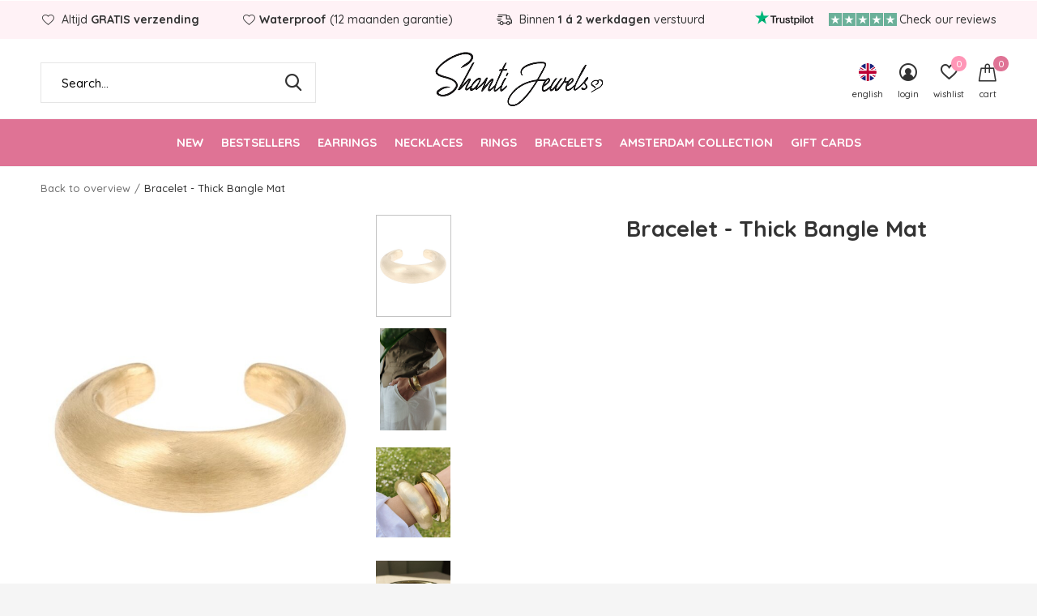

--- FILE ---
content_type: text/html;charset=utf-8
request_url: https://www.shantijewels.nl/en/bracelet-thick-bangle-mat.html
body_size: 9347
content:
<!doctype html>
<html class="new mobile  " lang="en" dir="ltr">
	<head>
        <meta charset="utf-8"/>
<!-- [START] 'blocks/head.rain' -->
<!--

  (c) 2008-2026 Lightspeed Netherlands B.V.
  http://www.lightspeedhq.com
  Generated: 18-01-2026 @ 18:04:28

-->
<link rel="canonical" href="https://www.shantijewels.nl/en/bracelet-thick-bangle-mat.html"/>
<link rel="alternate" href="https://www.shantijewels.nl/en/index.rss" type="application/rss+xml" title="New products"/>
<meta name="robots" content="noodp,noydir"/>
<meta name="google-site-verification" content="0GMN1KB1R7pltfi8Gup4h4S_XOxZ9RC9FJaA-5grDcw"/>
<meta property="og:url" content="https://www.shantijewels.nl/en/bracelet-thick-bangle-mat.html?source=facebook"/>
<meta property="og:site_name" content="Shanti Jewels"/>
<meta property="og:title" content="Bracelet - Thick Bangle Mat"/>
<meta property="og:description" content="Stainless steel bracelet.  Stainless steel is waterproof and does not fade. 12 months guarantee on discoloration. Quick worldwide delivery. "/>
<meta property="og:image" content="https://cdn.webshopapp.com/shops/262192/files/457712643/bracelet-thick-bangle-mat.jpg"/>
<script src="https://app.dmws.plus/shop-assets/262192/dmws-plus-loader.js?id=3dfb921ad8ccd757ee247e7666a3a24a"></script>
<script>
<script id='pixel-script-poptin' src='https://cdn.popt.in/pixel.js?id=b237623117e3d' async='true'></script>
</script>
<!--[if lt IE 9]>
<script src="https://cdn.webshopapp.com/assets/html5shiv.js?2025-02-20"></script>
<![endif]-->
<!-- [END] 'blocks/head.rain' -->
		<meta charset="utf-8">
		<meta http-equiv="x-ua-compatible" content="ie=edge">
		<title>Bracelet - Thick Bangle Mat - Shanti Jewels</title>
		<meta name="description" content="Stainless steel bracelet.  Stainless steel is waterproof and does not fade. 12 months guarantee on discoloration. Quick worldwide delivery. ">
		<meta name="keywords" content="Shanti Jewels, Albert Cuyp, stainless steel sieraden, stainless steel, sieraden Albert cuyp, stainless steel kettingen, stainless steel oorbellen, stainless steel ringen, goedkope sieraden, stainless steel armbanden, waterproof sieraden, Albert Cuyp marke">
		<meta name="theme-color" content="#ffffff">
		<meta name="MobileOptimized" content="320">
		<meta name="HandheldFriendly" content="true">
<noscript><img height="1" width="1" style="display:none"
src="https://www.facebook.com/tr?id=446333720733896&ev=PageView&noscript=1"
/></noscript>
<!-- End Meta Pixel Code -->
		<meta name="viewport" content="width=device-width,initial-scale=1,maximum-scale=1,viewport-fit=cover,target-densitydpi=device-dpi,shrink-to-fit=no">
		<meta name="author" content="https://www.dmws.nl">
		<link rel="preload" as="style" href="https://cdn.webshopapp.com/assets/gui-2-0.css?2025-02-20">
		<link rel="preload" as="style" href="https://cdn.webshopapp.com/assets/gui-responsive-2-0.css?2025-02-20">
		<link rel="preload" href="https://fonts.googleapis.com/css?family=Quicksand:100,300,400,500,600,700,800,900%7CQuicksand:100,300,400,500,600,700,800,900&display=block" as="style">
		<link rel="preload" as="style" href="https://cdn.webshopapp.com/shops/262192/themes/179373/assets/fixed.css?20250925160253">
    <link rel="preload" as="style" href="https://cdn.webshopapp.com/shops/262192/themes/179373/assets/screen.css?20250925160253">
		<link rel="preload" as="style" href="https://cdn.webshopapp.com/shops/262192/themes/179373/assets/custom.css?20250925160253">
		<link rel="preload" as="font" href="https://cdn.webshopapp.com/shops/262192/themes/179373/assets/icomoon.woff2?20250925160253">
		<link rel="preload" as="script" href="https://cdn.webshopapp.com/assets/jquery-1-9-1.js?2025-02-20">
		<link rel="preload" as="script" href="https://cdn.webshopapp.com/assets/jquery-ui-1-10-1.js?2025-02-20">
		<link rel="preload" as="script" href="https://cdn.webshopapp.com/shops/262192/themes/179373/assets/scripts.js?20250925160253">
		<link rel="preload" as="script" href="https://cdn.webshopapp.com/shops/262192/themes/179373/assets/custom.js?20250925160253">
    <link rel="preload" as="script" href="https://cdn.webshopapp.com/assets/gui.js?2025-02-20">
		<link href="https://fonts.googleapis.com/css?family=Quicksand:100,300,400,500,600,700,800,900%7CQuicksand:100,300,400,500,600,700,800,900&display=block" rel="stylesheet" type="text/css">
		<link rel="stylesheet" media="screen" href="https://cdn.webshopapp.com/assets/gui-2-0.css?2025-02-20">
		<link rel="stylesheet" media="screen" href="https://cdn.webshopapp.com/assets/gui-responsive-2-0.css?2025-02-20">
    <link rel="stylesheet" media="screen" href="https://cdn.webshopapp.com/shops/262192/themes/179373/assets/fixed.css?20250925160253">
		<link rel="stylesheet" media="screen" href="https://cdn.webshopapp.com/shops/262192/themes/179373/assets/screen.css?20250925160253">
		<link rel="stylesheet" media="screen" href="https://cdn.webshopapp.com/shops/262192/themes/179373/assets/custom.css?20250925160253">
		<link rel="icon" type="image/x-icon" href="https://cdn.webshopapp.com/shops/262192/themes/179373/assets/favicon.png?20250925160253">
		<link rel="apple-touch-icon" href="https://cdn.webshopapp.com/shops/262192/themes/179373/assets/apple-touch-icon.png?20250925160253">
		<link rel="mask-icon" href="https://cdn.webshopapp.com/shops/262192/themes/179373/assets/safari-pinned-tab.svg?20250925160253" color="#000000">
		<link rel="manifest" href="https://cdn.webshopapp.com/shops/262192/themes/179373/assets/manifest.json?20250925160253">
		<link rel="preconnect" href="https://ajax.googleapis.com">
		<link rel="preconnect" href="//cdn.webshopapp.com/">
		<link rel="preconnect" href="https://fonts.googleapis.com">
		<link rel="preconnect" href="https://fonts.gstatic.com" crossorigin>
		<link rel="dns-prefetch" href="https://ajax.googleapis.com">
		<link rel="dns-prefetch" href="//cdn.webshopapp.com/">	
		<link rel="dns-prefetch" href="https://fonts.googleapis.com">
		<link rel="dns-prefetch" href="https://fonts.gstatic.com" crossorigin>
    <script src="https://cdn.webshopapp.com/assets/jquery-1-9-1.js?2025-02-20"></script>
    <script src="https://cdn.webshopapp.com/assets/jquery-ui-1-10-1.js?2025-02-20"></script>

		<meta name="msapplication-config" content="https://cdn.webshopapp.com/shops/262192/themes/179373/assets/browserconfig.xml?20250925160253">
<meta property="og:title" content="Bracelet - Thick Bangle Mat">
<meta property="og:type" content="website"> 
<meta property="og:description" content="Stainless steel bracelet.  Stainless steel is waterproof and does not fade. 12 months guarantee on discoloration. Quick worldwide delivery. ">
<meta property="og:site_name" content="Shanti Jewels">
<meta property="og:url" content="https://www.shantijewels.nl/">
<meta property="og:image" content="https://cdn.webshopapp.com/shops/262192/files/457712643/300x250x2/bracelet-thick-bangle-mat.jpg">
<meta itemprop="price" content="49.95"><meta itemprop="priceCurrency" content="EUR">
<meta name="twitter:title" content="Bracelet - Thick Bangle Mat">
<meta name="twitter:description" content="Stainless steel bracelet.  Stainless steel is waterproof and does not fade. 12 months guarantee on discoloration. Quick worldwide delivery. ">
<meta name="twitter:site" content="Shanti Jewels">
<meta name="twitter:card" content="https://cdn.webshopapp.com/shops/262192/themes/179373/v/1171763/assets/logo.png?20220405152943">
<meta name="twitter:image" content="https://cdn.webshopapp.com/shops/262192/files/457712643/300x250x2/bracelet-thick-bangle-mat.jpg">
<script type="application/ld+json">
  [
        {
      "@context": "http://schema.org",
      "@type": "Product", 
      "name": "Bracelet - Thick Bangle Mat",
      "url": "https://www.shantijewels.nl/en/bracelet-thick-bangle-mat.html",
            "description": "Stainless steel bracelet.  Stainless steel is waterproof and does not fade. 12 months guarantee on discoloration. Quick worldwide delivery. ",      "image": "https://cdn.webshopapp.com/shops/262192/files/457712643/300x250x2/bracelet-thick-bangle-mat.jpg",                        "offers": {
        "@type": "Offer",
        "price": "49.95",        "url": "https://www.shantijewels.nl/en/bracelet-thick-bangle-mat.html",
        "priceValidUntil": "2027-01-18",
        "priceCurrency": "EUR",
          "availability": "https://schema.org/InStock",
          "inventoryLevel": "1"
              }
          },
        {
      "@context": "http://schema.org/",
      "@type": "Organization",
      "url": "https://www.shantijewels.nl/",
      "name": "Shanti Jewels",
      "legalName": "Shanti Jewels",
      "description": "Stainless steel bracelet.  Stainless steel is waterproof and does not fade. 12 months guarantee on discoloration. Quick worldwide delivery. ",
      "logo": "https://cdn.webshopapp.com/shops/262192/themes/179373/v/1171763/assets/logo.png?20220405152943",
      "image": "https://cdn.webshopapp.com/shops/262192/themes/179373/v/2722601/assets/banner-grid-banner-1-image.jpg?20250925155014",
      "contactPoint": {
        "@type": "ContactPoint",
        "contactType": "Customer service",
        "telephone": ""
      },
      "address": {
        "@type": "PostalAddress",
        "streetAddress": "Visit us at the Albert Cuyp Market in front of nr 168",
        "addressLocality": "Want to know more about our story? Check the headline &#039;Customer Service&#039;.",
        "postalCode": "",
        "addressCountry": "EN"
      }
         
    },
    { 
      "@context": "http://schema.org", 
      "@type": "WebSite", 
      "url": "https://www.shantijewels.nl/", 
      "name": "Shanti Jewels",
      "description": "Stainless steel bracelet.  Stainless steel is waterproof and does not fade. 12 months guarantee on discoloration. Quick worldwide delivery. ",
      "author": [
        {
          "@type": "Organization",
          "url": "https://www.dmws.nl/",
          "name": "DMWS B.V.",
          "address": {
            "@type": "PostalAddress",
            "streetAddress": "Klokgebouw 195 (Strijp-S)",
            "addressLocality": "Eindhoven",
            "addressRegion": "NB",
            "postalCode": "5617 AB",
            "addressCountry": "NL"
          }
        }
      ]
    }
  ]
</script>        <meta name="facebook-domain-verification" content="r6v3niw35tplapdfqvb9o8mu6e8sj7" />

	</head>
	<body>
  	    <ul class="hidden-data hidden"><li>262192</li><li>179373</li><li>ja</li><li>en</li><li>live</li><li>info//shantijewels/nl</li><li>https://www.shantijewels.nl/en/</li></ul><div id="root" ><header id="top" class=" static"><p id="logo" class="text-center"><a href="https://www.shantijewels.nl/en/" accesskey="h"><img src="https://cdn.webshopapp.com/shops/262192/themes/179373/v/1171763/assets/logo.png?20220405152943" alt="Waterproof jewelry! The webshop full with gorgeous stainless steel  jewelry. Stainless steel is waterproof and does not fade. Quick worldwide delivery. "></a></p><nav id="skip"><ul><li><a href="#nav" accesskey="n">Ga naar navigatie (n)</a></li><li><a href="#content" accesskey="c">Ga naar inhoud (c)</a></li><li><a href="#footer" accesskey="f">Ga naar footer (f)</a></li></ul></nav><nav id="nav" aria-label="Choose a category" class="align-center"><ul><li class="menu-uppercase"><a  href="https://www.shantijewels.nl/en/new/">New</a></li><li class="menu-uppercase"><a  href="https://www.shantijewels.nl/en/bestsellers/">Bestsellers</a></li><li class="menu-uppercase"><a  href="https://www.shantijewels.nl/en/earrings/">Earrings</a><ul><li><a href="https://www.shantijewels.nl/en/earrings/hoops/">Hoops</a></li><li><a href="https://www.shantijewels.nl/en/earrings/studs/">Studs</a></li><li><a href="https://www.shantijewels.nl/en/earrings/earcuffs/">Earcuffs</a></li><li><a href="https://www.shantijewels.nl/en/earrings/piercings/">Piercings</a></li><li><a href="https://www.shantijewels.nl/en/earrings/gemstones/">Gemstones</a></li><li><a href="https://www.shantijewels.nl/en/earrings/stainless-steel/">Stainless Steel</a></li></ul></li><li class="menu-uppercase"><a  href="https://www.shantijewels.nl/en/necklaces/">Necklaces</a><ul><li><a href="https://www.shantijewels.nl/en/necklaces/stainless-steel/">Stainless steel</a></li><li><a href="https://www.shantijewels.nl/en/necklaces/gemstones/">Gemstones</a></li><li><a href="https://www.shantijewels.nl/en/necklaces/plain/">Plain</a></li><li><a href="https://www.shantijewels.nl/en/necklaces/long-necklace/">Long necklace</a></li></ul></li><li class="menu-uppercase"><a  href="https://www.shantijewels.nl/en/rings/">Rings</a><ul><li><a href="https://www.shantijewels.nl/en/rings/stainless-steel/">Stainless steel</a></li><li><a href="https://www.shantijewels.nl/en/rings/gemstones/">Gemstones</a></li></ul></li><li class="menu-uppercase"><a  href="https://www.shantijewels.nl/en/bracelets/">Bracelets</a><ul><li><a href="https://www.shantijewels.nl/en/bracelets/stainless-steel/">Stainless steel</a></li><li><a href="https://www.shantijewels.nl/en/bracelets/bangles/">Bangles</a></li><li><a href="https://www.shantijewels.nl/en/bracelets/gemstones/">Gemstones</a></li></ul></li><li class="menu-uppercase"><a  href="https://www.shantijewels.nl/en/amsterdam-collection/">Amsterdam Collection</a></li><li class="menu-uppercase"><a  href="https://www.shantijewels.nl/en/gift-cards/">Gift Cards</a></li></ul><ul><li class="search"><a href="./"><i class="icon-zoom2"></i><span>search</span></a></li><li class="lang"><a class="nl" href="./"><img src="https://cdn.webshopapp.com/shops/262192/themes/179373/assets/flag-en.svg?20250925160253" alt="English" width="22" height="22"><span>english</span></a><ul><li><a title="Nederlands" lang="nl" href="https://www.shantijewels.nl/nl/go/product/149812247"><img src="https://cdn.webshopapp.com/shops/262192/themes/179373/assets/flag-nl.svg?20250925160253" alt="Nederlands" width="18" height="18"><span>Nederlands</span></a></li><li><a title="English" lang="en" href="https://www.shantijewels.nl/en/go/product/149812247"><img src="https://cdn.webshopapp.com/shops/262192/themes/179373/assets/flag-en.svg?20250925160253" alt="English" width="18" height="18"><span>English</span></a></li></ul></li><li class="login"><a href=""><i class="icon-user-circle"></i><span>login</span></a></li><li class="fav"><a class="open-login"><i class="icon-heart-strong"></i><span>wishlist</span><span class="no items" data-wishlist-items>0</span></a></li><li class="cart"><a href="https://www.shantijewels.nl/en/cart/"><i class="icon-bag"></i><span>cart</span><span class="no">0</span></a></li></ul></nav><div class="bar with-trustmark"><ul class="list-usp"><li><i class="icon-heart-outline"></i> Altijd <b>GRATIS verzending</b></li><li><i class="icon-heart-outline"></i><b>Waterproof</b> (12 maanden garantie)</li><li><i class="icon-delivery"></i> Binnen <b>1 á 2 werkdagen</b> verstuurd</li></ul><p><span class="trustmark desktop-only"><a href="https://nl.trustpilot.com/review/shantijewels.nl" target="_blank"><img src="https://cdn.webshopapp.com/shops/262192/themes/179373/v/2558278/assets/trustmark-image.png?20250401200059" width="" height="20"></a></span><a href="https://nl.trustpilot.com/review/shantijewels.nl" target="_blank"><span class="rating-a c square_stars" data-val="" data-of="5"></span><span class="mobile-hide">Check our reviews</span></a></p></div><form action="https://www.shantijewels.nl/en/search/" method="get" id="formSearch" data-search-type="desktop"><p><label for="q">Search...</label><input id="q" name="q" type="search" value="" autocomplete="off" required data-input="desktop"><button type="submit">Search</button></p><div class="search-autocomplete" data-search-type="desktop"><ul class="list-cart small m20"></ul><h2>Suggestions</h2><ul class="list-box"><li><a href="https://www.shantijewels.nl/en/tags/cadeauset/">Cadeauset</a></li><li><a href="https://www.shantijewels.nl/en/tags/sieraden/">Sieraden</a></li><li><a href="https://www.shantijewels.nl/en/tags/agaat/">agaat</a></li><li><a href="https://www.shantijewels.nl/en/tags/agate/">agate</a></li><li><a href="https://www.shantijewels.nl/en/tags/armbanden/">armbanden</a></li><li><a href="https://www.shantijewels.nl/en/tags/aumshanti/">aumshanti</a></li><li><a href="https://www.shantijewels.nl/en/tags/cadeau/">cadeau</a></li><li><a href="https://www.shantijewels.nl/en/tags/cadeau-voor-vriendin/">cadeau voor vriendin</a></li><li><a href="https://www.shantijewels.nl/en/tags/cadeauverpakking/">cadeauverpakking</a></li><li><a href="https://www.shantijewels.nl/en/tags/citrien/">citrien</a></li></ul></div></form></header><main id="content"><nav class="nav-breadcrumbs desktop-only"><ul><li><a href="https://www.shantijewels.nl/en/">Back to overview</a></li><li>Bracelet - Thick Bangle Mat</li></ul></nav><article class="module-product"><ul class="list-slider"><li class=""><a data-fancybox-group="gallery" href="https://cdn.webshopapp.com/shops/262192/files/457712643/image.jpg"><img src="https://cdn.webshopapp.com/shops/262192/files/457712643/660x900x2/bracelet-thick-bangle-mat.jpg" alt="Bracelet - Thick Bangle Mat" width="660" height="900"></a><ul class="label"><li class="btn  active mobile-only"><a href="javascript:;" class="add-to-wishlist" data-url="https://www.shantijewels.nl/en/account/wishlistAdd/149812247/?variant_id=296285684" data-id="149812247"><i class="icon-heart-outline"></i><span>Add to wishlist</span></a></li></ul></li><li class=""><a data-fancybox-group="gallery" href="https://cdn.webshopapp.com/shops/262192/files/457877735/image.jpg"><img src="https://cdn.webshopapp.com/shops/262192/files/457877735/660x900x2/bracelet-thick-bangle-mat.jpg" alt="Bracelet - Thick Bangle Mat" width="660" height="900"></a></li><li class=""><a data-fancybox-group="gallery" href="https://cdn.webshopapp.com/shops/262192/files/457210835/image.jpg"><img src="https://cdn.webshopapp.com/shops/262192/files/457210835/660x900x2/bracelet-thick-bangle-mat.jpg" alt="Bracelet - Thick Bangle Mat" width="660" height="900"></a></li><li class=""><a data-fancybox-group="gallery" href="https://cdn.webshopapp.com/shops/262192/files/457210836/image.jpg"><img src="https://cdn.webshopapp.com/shops/262192/files/457210836/660x900x2/bracelet-thick-bangle-mat.jpg" alt="Bracelet - Thick Bangle Mat" width="660" height="900"></a></li></ul><div><header><h1>Bracelet - Thick Bangle Mat</h1></header><form action="https://www.shantijewels.nl/en/cart/add/296285684/" id="product_configure_form" method="post" class="form-product" data-url="https://www.shantijewels.nl/en/cart/add/296285684/"><div class="fieldset"><p class="price">
          €49,95
                    <span>Incl. tax</span></p><p class="in-stock-positive"><span class="strong">
                                                    
                                                    In stock
                                
                                  </span></p><input data-always type="hidden" name="bundle_id" id="product_configure_bundle_id" value=""></div><div class="trustpilot-widget m15" data-locale="en-GB" data-template-id="5419b637fa0340045cd0c936" data-businessunit-id="620fa37bb118b49f3f197263" data-style-height="20px" data-style-width="100%"><a href="https://www.trustpilot.com/review/shantijewels.nl" target="_blank" rel="noopener">Trustpilot</a></div><p class="submit m15"><button class="add-to-cart-button" type="submit">Add to cart</button><a href="javascript:;" class="open-login"><i class="icon-heart-outline"></i><span>Login for wishlist</span></a></p><p class="link-btn"><a href="javascript:;" id="checkoutButton" class="a">Pay direct</a></p><ul class="list-usp"><li><i class="icon-truck"></i> Altijd <b>GRATIS verzending</b></br>Binnen 1 á 2 werkdagen verstuurd</li></ul><div class="tabs-a m55"><div><div><p>ღ Waterproof jewelry<br />
ღ 12 months guarantee on discoloration<br />
ღ Allergy and nickel free</p></div></div></div></form></div></article><div class="cols-d m70 product-content"><article><div class="half-content"><h5 class="s28 m10">Product description</h5><p><strong>Material:</strong> Stainless steel</p><p><strong>Size:</strong> Opening 3 cm (not adjustable)</p><p><strong>12 months guarantee</strong> on discoloration. </p><p>Stainless steel is waterproof and allergy and nickel free. </p><p>For more information about the guarantee of our jewelry, please check out '<a title="'Guarantee'" href="https://www.shantijewels.nl/en/service/garantie/">Guarantee'</a>.</p><p> </p></div></article></div><article class="m40"><header class="heading-mobile text-left"><h5 class="s28 m10">Related articles</h5></header><ul class="list-collection slider"><li class=" " data-url="https://www.shantijewels.nl/en/bracelet-gemma-big.html?format=json" data-image-size="410x610x"><div class="img"><figure><a href="https://www.shantijewels.nl/en/bracelet-gemma-big.html"><img src="https://dummyimage.com/660x900/fff.png/fff" data-src="https://cdn.webshopapp.com/shops/262192/files/442190180/660x900x2/bracelet-gemma-big.jpg" alt="Bracelet - Gemma Big" width="310" height="430" class="first-image"></a></figure><form action="https://www.shantijewels.nl/en/cart/add/290959325/" method="post" class="variant-select-snippet" data-novariantid="147393542" data-problem="https://www.shantijewels.nl/en/bracelet-gemma-big.html"><p><span class="variant"><select></select></span><button class="add-size-to-cart full-width" type="">Add to cart</button></p></form><p class="btn"><a href="javascript:;" class="open-login"><i class="icon-heart"></i><span>Login for wishlist</span></a></p></div><ul class="label"></ul><h3 class="mobile-nobrand"><a href="https://www.shantijewels.nl/en/bracelet-gemma-big.html">Bracelet - Gemma Big</a></h3><p class="price">€49,95    <span class="legal">Incl. tax</span></p></li><li class=" " data-url="https://www.shantijewels.nl/en/bracelet-hera-big.html?format=json" data-image-size="410x610x"><div class="img"><figure><a href="https://www.shantijewels.nl/en/bracelet-hera-big.html"><img src="https://dummyimage.com/660x900/fff.png/fff" data-src="https://cdn.webshopapp.com/shops/262192/files/433885562/660x900x2/bracelet-hera-big.jpg" alt="Bracelet - Héra Big" width="310" height="430" class="first-image"></a></figure><form action="https://www.shantijewels.nl/en/cart/add/286279739/" method="post" class="variant-select-snippet" data-novariantid="145045506" data-problem="https://www.shantijewels.nl/en/bracelet-hera-big.html"><p><span class="variant"><select></select></span><button class="add-size-to-cart full-width" type="">Add to cart</button></p></form><p class="btn"><a href="javascript:;" class="open-login"><i class="icon-heart"></i><span>Login for wishlist</span></a></p></div><ul class="label"></ul><h3 class="mobile-nobrand"><a href="https://www.shantijewels.nl/en/bracelet-hera-big.html">Bracelet - Héra Big</a></h3><p class="price">€39,95    <span class="legal">Incl. tax</span></p></li><li class=" " data-url="https://www.shantijewels.nl/en/bracelet-all-time-favorite-bangle.html?format=json" data-image-size="410x610x"><div class="img"><figure><a href="https://www.shantijewels.nl/en/bracelet-all-time-favorite-bangle.html"><img src="https://dummyimage.com/660x900/fff.png/fff" data-src="https://cdn.webshopapp.com/shops/262192/files/409575386/660x900x2/bracelet-all-time-favorite-bangle.jpg" alt="Bracelet -  All Time Favorite Bangle" width="310" height="430" class="first-image"></a></figure><form action="https://www.shantijewels.nl/en/cart/add/243692224/" method="post" class="variant-select-snippet" data-novariantid="122118034" data-problem="https://www.shantijewels.nl/en/bracelet-all-time-favorite-bangle.html"><p><span class="variant"><select></select></span><button class="add-size-to-cart full-width" type="">Add to cart</button></p></form><p class="btn"><a href="javascript:;" class="open-login"><i class="icon-heart"></i><span>Login for wishlist</span></a></p></div><ul class="label"></ul><h3 class="mobile-nobrand"><a href="https://www.shantijewels.nl/en/bracelet-all-time-favorite-bangle.html">Bracelet -  All Time Favorite Bangle</a></h3><p class="price">€34,95    <span class="legal">Incl. tax</span></p></li><li class=" " data-url="https://www.shantijewels.nl/en/bracelet-all-time-favorite-bangle-thick.html?format=json" data-image-size="410x610x"><div class="img"><figure><a href="https://www.shantijewels.nl/en/bracelet-all-time-favorite-bangle-thick.html"><img src="https://dummyimage.com/660x900/fff.png/fff" data-src="https://cdn.webshopapp.com/shops/262192/files/417602641/660x900x2/bracelet-all-time-favorite-bangle-thick.jpg" alt="Bracelet - All Time Favorite Bangle Thick" width="310" height="430" class="first-image"></a></figure><form action="https://www.shantijewels.nl/en/cart/add/275486460/" method="post" class="variant-select-snippet" data-novariantid="139424192" data-problem="https://www.shantijewels.nl/en/bracelet-all-time-favorite-bangle-thick.html"><p><span class="variant"><select></select></span><button class="add-size-to-cart full-width" type="">Add to cart</button></p></form><p class="btn"><a href="javascript:;" class="open-login"><i class="icon-heart"></i><span>Login for wishlist</span></a></p></div><ul class="label"></ul><h3 class="mobile-nobrand"><a href="https://www.shantijewels.nl/en/bracelet-all-time-favorite-bangle-thick.html">Bracelet - All Time Favorite Bangle Thick</a></h3><p class="price">€34,95    <span class="legal">Incl. tax</span></p></li><li class=" " data-url="https://www.shantijewels.nl/en/bracelet-bangle-open.html?format=json" data-image-size="410x610x"><div class="img"><figure><a href="https://www.shantijewels.nl/en/bracelet-bangle-open.html"><img src="https://dummyimage.com/660x900/fff.png/fff" data-src="https://cdn.webshopapp.com/shops/262192/files/418683493/660x900x2/bracelet-bangle-open.jpg" alt="Bracelet - Bangle Open" width="310" height="430" class="first-image"></a></figure><form action="https://www.shantijewels.nl/en/cart/add/276155678/" method="post" class="variant-select-snippet" data-novariantid="139808794" data-problem="https://www.shantijewels.nl/en/bracelet-bangle-open.html"><p><span class="variant"><select></select></span><button class="add-size-to-cart full-width" type="">Add to cart</button></p></form><p class="btn"><a href="javascript:;" class="open-login"><i class="icon-heart"></i><span>Login for wishlist</span></a></p></div><ul class="label"></ul><h3 class="mobile-nobrand"><a href="https://www.shantijewels.nl/en/bracelet-bangle-open.html">Bracelet - Bangle Open</a></h3><p class="price">€34,95    <span class="legal">Incl. tax</span></p></li><li class=" " data-url="https://www.shantijewels.nl/en/earrings-farah-snake.html?format=json" data-image-size="410x610x"><div class="img"><figure><a href="https://www.shantijewels.nl/en/earrings-farah-snake.html"><img src="https://dummyimage.com/660x900/fff.png/fff" data-src="https://cdn.webshopapp.com/shops/262192/files/451876447/660x900x2/earrings-farah-snake.jpg" alt="Earrings - Farah Snake" width="310" height="430" class="first-image"></a></figure><form action="https://www.shantijewels.nl/en/cart/add/296909705/" method="post" class="variant-select-snippet" data-novariantid="150050249" data-problem="https://www.shantijewels.nl/en/earrings-farah-snake.html"><p><span class="variant"><select></select></span><button class="add-size-to-cart full-width" type="">Add to cart</button></p></form><p class="btn"><a href="javascript:;" class="open-login"><i class="icon-heart"></i><span>Login for wishlist</span></a></p></div><ul class="label"></ul><h3 class="mobile-nobrand"><a href="https://www.shantijewels.nl/en/earrings-farah-snake.html">Earrings - Farah Snake</a></h3><p class="price">€34,95    <span class="legal">Incl. tax</span></p></li></ul></article><article><header class="heading-mobile text-left"><h5 class="s28 m10">Recent articles</h5></header><ul class="list-collection compact"><li class="single no-ajax text-left"><div class="img"><figure><img src="https://cdn.webshopapp.com/shops/262192/files/457712643/660x900x2/bracelet-thick-bangle-mat.jpg" alt="Bracelet - Thick Bangle Mat" width="310" height="430"></figure><form class="desktop-only" action="https://www.shantijewels.nl/en/bracelet-thick-bangle-mat.html" method="post"><p><button class="w100" type="submit">View product</button></p></form></div><h2><a href="https://www.shantijewels.nl/en/bracelet-thick-bangle-mat.html">Bracelet - Thick Bangle Mat</a></h2><p class="price">€49,95</p></li></ul></article></main><aside id="cart"><h5>Cart</h5><p>
    You have no items in your shopping cart...
  </p><p class="submit"><span><span>Amount to free shipping</span> €0,00</span><span class="strong"><span>Total incl. tax</span> €0,00</span><a href="https://www.shantijewels.nl/en/cart/">Checkout</a></p></aside><form action="https://www.shantijewels.nl/en/account/loginPost/" method="post" id="login"><h5>Login</h5><p><label for="lc">Email address</label><input type="email" id="lc" name="email" autocomplete='email' placeholder="Email address" required></p><p><label for="ld">Password</label><input type="password" id="ld" name="password" autocomplete='current-password' placeholder="Password" required><a href="https://www.shantijewels.nl/en/account/password/">Forgot your password?</a></p><p><button class="side-login-button" type="submit">Login</button></p><footer><ul class="list-checks"><li>All your orders and returns in one place</li><li>The ordering process is even faster</li><li>Your shopping cart stored, always and everywhere</li></ul><p class="link-btn"><a class="" href="https://www.shantijewels.nl/en/account/register/">Create an account</a></p></footer><input type="hidden" name="key" value="47066387e8641deccb3e566cd8cbf4f4" /><input type="hidden" name="type" value="login" /></form><p id="compare-btn" ><a class="open-compare"><i class="icon-compare"></i><span>compare</span><span class="compare-items" data-compare-items>0</span></a></p><aside id="compare"><h5>Compare products</h5><ul class="list-cart compare-products"></ul><p class="submit"><span>You can compare a maximum of 5 products</span><a href="https://www.shantijewels.nl/en/compare/">Start comparison</a></p></aside><footer id="footer"><form id="formNewsletter" action="https://www.shantijewels.nl/en/account/newsletter/" method="post" class="form-newsletter"><input type="hidden" name="key" value="47066387e8641deccb3e566cd8cbf4f4" /><h2 class="gui-page-title">Sign up for our newsletter</h2><p>Receive the latest offers and promotions</p><p><label for="formNewsletterEmail">E-mail address</label><input type="email" id="formNewsletterEmail" name="email" placeholder="E-mail address" required><button type="submit" class="submit-newsletter">Subscribe</button></p></form><nav><div><h3>Customer service</h3><ul><li><a href="https://www.shantijewels.nl/en/service/about/">About us</a></li><li><a href="https://www.shantijewels.nl/en/service/shipping-returns/">Shipping &amp; returns</a></li><li><a href="https://www.shantijewels.nl/en/service/waterproof-hoe-kan-dat/">Waterproof, how? </a></li><li><a href="https://www.shantijewels.nl/en/service/garantie/">Guarantee</a></li><li><a href="https://www.shantijewels.nl/en/service/edelstenen/">Gemstones</a></li><li><a href="https://www.shantijewels.nl/en/service/">Contact</a></li></ul></div><div><h3>My account</h3><ul><li><a href="https://www.shantijewels.nl/en/account/" title="Register">Register</a></li><li><a href="https://www.shantijewels.nl/en/account/orders/" title="My orders">My orders</a></li><li><a href="https://www.shantijewels.nl/en/account/tickets/" title="My tickets">My tickets</a></li><li><a href="https://www.shantijewels.nl/en/account/wishlist/" title="My wishlist">My wishlist</a></li></ul></div><div><h3>Categories</h3><ul><li><a href="https://www.shantijewels.nl/en/new/">New</a></li><li><a href="https://www.shantijewels.nl/en/bestsellers/">Bestsellers</a></li><li><a href="https://www.shantijewels.nl/en/earrings/">Earrings</a></li><li><a href="https://www.shantijewels.nl/en/necklaces/">Necklaces</a></li><li><a href="https://www.shantijewels.nl/en/rings/">Rings</a></li><li><a href="https://www.shantijewels.nl/en/bracelets/">Bracelets</a></li><li><a href="https://www.shantijewels.nl/en/amsterdam-collection/">Amsterdam Collection</a></li><li><a href="https://www.shantijewels.nl/en/gift-cards/">Gift Cards</a></li></ul></div><div><h3>About us</h3><ul class="contact-footer m10"><li><span class="strong">Shanti Jewels</span></li><li>Visit us at the Albert Cuyp Market in front of nr 168</li><li></li><li>Want to know more about our story? Check the headline 'Customer Service'.</li></ul><ul class="contact-footer m10"></ul></div><div class="double"><ul class="link-btn"><li class="mailus"><a href="/cdn-cgi/l/email-protection#7910171f16390a1118170d10131c0e1c150a571715" class="a">Email us</a></li></ul><ul class="list-social"><li><a rel="external" href="https://www.facebook.com/ShantiJewels.nl/"><i class="icon-facebook"></i><span>Facebook</span></a></li><li><a rel="external" href="https://www.instagram.com/shantijewelsnl/?hl=nl"><i class="icon-instagram"></i><span>Instagram</span></a></li></ul></div></nav><ul class="list-payments dmws-payments"><li><img data-src="https://cdn.webshopapp.com/shops/262192/themes/179373/assets/z-ideal.png?20250925160253" alt="ideal" width="45" height="21"></li><li><img data-src="https://cdn.webshopapp.com/shops/262192/themes/179373/assets/z-paypal.png?20250925160253" alt="paypal" width="45" height="21"></li><li><img data-src="https://cdn.webshopapp.com/shops/262192/themes/179373/assets/z-mastercard.png?20250925160253" alt="mastercard" width="45" height="21"></li><li><img data-src="https://cdn.webshopapp.com/shops/262192/themes/179373/assets/z-visa.png?20250925160253" alt="visa" width="45" height="21"></li><li><img data-src="https://cdn.webshopapp.com/shops/262192/themes/179373/assets/z-mistercash.png?20250925160253" alt="mistercash" width="45" height="21"></li><li><img data-src="https://cdn.webshopapp.com/shops/262192/themes/179373/assets/z-americanexpress.png?20250925160253" alt="americanexpress" width="45" height="21"></li></ul><p class="copyright dmws-copyright">© Copyright <span class="date">2019</span> - Theme By <a href="https://dmws.nl/themes/" target="_blank" rel="noopener">DMWS</a> x <a href="https://plus.dmws.nl/" title="Upgrade your theme with Plus+ for Lightspeed" target="_blank" rel="noopener">Plus+</a>  - <a href="https://www.shantijewels.nl/en/rss/">RSS feed</a></p></footer><script data-cfasync="false" src="/cdn-cgi/scripts/5c5dd728/cloudflare-static/email-decode.min.js"></script><script>
   var mobilemenuOpenSubsOnly = '0';
       var instaUser = false;
    var showSecondImage = 1;
  var newsLetterSeconds = '3';
   var test = 'test';
	var basicUrl = 'https://www.shantijewels.nl/en/';
  var ajaxTranslations = {"Add to cart":"Add to cart","Wishlist":"Wishlist","Add to wishlist":"Add to wishlist","Compare":"Compare","Add to compare":"Add to comparison","Brands":"Brands","Discount":"Discount","Delete":"Delete","Total excl. VAT":"Total excl. VAT","Shipping costs":"Shipping costs","Total incl. VAT":"Total incl. tax","Read more":"Read more","Read less":"Read less","No products found":"No products found","View all results":"View all results","":""};
  var categories_shop = {"9834416":{"id":9834416,"parent":0,"path":["9834416"],"depth":1,"image":0,"type":"category","url":"new","title":"New","description":"","count":179},"11344922":{"id":11344922,"parent":0,"path":["11344922"],"depth":1,"image":0,"type":"category","url":"bestsellers","title":"Bestsellers","description":"","count":217},"7145987":{"id":7145987,"parent":0,"path":["7145987"],"depth":1,"image":0,"type":"category","url":"earrings","title":"Earrings","description":"","count":247,"subs":{"7701536":{"id":7701536,"parent":7145987,"path":["7701536","7145987"],"depth":2,"image":0,"type":"category","url":"earrings\/hoops","title":"Hoops","description":"","count":109},"7701542":{"id":7701542,"parent":7145987,"path":["7701542","7145987"],"depth":2,"image":0,"type":"category","url":"earrings\/studs","title":"Studs","description":"","count":49},"12338943":{"id":12338943,"parent":7145987,"path":["12338943","7145987"],"depth":2,"image":0,"type":"category","url":"earrings\/earcuffs","title":"Earcuffs","description":"","count":41},"12338945":{"id":12338945,"parent":7145987,"path":["12338945","7145987"],"depth":2,"image":0,"type":"category","url":"earrings\/piercings","title":"Piercings","description":"","count":17},"9242529":{"id":9242529,"parent":7145987,"path":["9242529","7145987"],"depth":2,"image":0,"type":"category","url":"earrings\/gemstones","title":"Gemstones","description":"","count":40},"9019747":{"id":9019747,"parent":7145987,"path":["9019747","7145987"],"depth":2,"image":0,"type":"category","url":"earrings\/stainless-steel","title":"Stainless Steel","description":"","count":242}}},"7145993":{"id":7145993,"parent":0,"path":["7145993"],"depth":1,"image":0,"type":"category","url":"necklaces","title":"Necklaces","description":"","count":142,"subs":{"7701509":{"id":7701509,"parent":7145993,"path":["7701509","7145993"],"depth":2,"image":0,"type":"category","url":"necklaces\/stainless-steel","title":"Stainless steel","description":"","count":139},"7701557":{"id":7701557,"parent":7145993,"path":["7701557","7145993"],"depth":2,"image":0,"type":"category","url":"necklaces\/gemstones","title":"Gemstones","description":"","count":21},"12832454":{"id":12832454,"parent":7145993,"path":["12832454","7145993"],"depth":2,"image":0,"type":"category","url":"necklaces\/plain","title":"Plain","description":"","count":25},"13187777":{"id":13187777,"parent":7145993,"path":["13187777","7145993"],"depth":2,"image":0,"type":"category","url":"necklaces\/long-necklace","title":"Long necklace","description":"","count":34}}},"7508582":{"id":7508582,"parent":0,"path":["7508582"],"depth":1,"image":0,"type":"category","url":"rings","title":"Rings","description":"","count":244,"subs":{"9423540":{"id":9423540,"parent":7508582,"path":["9423540","7508582"],"depth":2,"image":0,"type":"category","url":"rings\/stainless-steel","title":"Stainless steel","description":"","count":235},"9423537":{"id":9423537,"parent":7508582,"path":["9423537","7508582"],"depth":2,"image":0,"type":"category","url":"rings\/gemstones","title":"Gemstones","description":"","count":109}}},"7145990":{"id":7145990,"parent":0,"path":["7145990"],"depth":1,"image":0,"type":"category","url":"bracelets","title":"Bracelets","description":"","count":182,"subs":{"7701548":{"id":7701548,"parent":7145990,"path":["7701548","7145990"],"depth":2,"image":0,"type":"category","url":"bracelets\/stainless-steel","title":"Stainless steel","description":"","count":181},"13186484":{"id":13186484,"parent":7145990,"path":["13186484","7145990"],"depth":2,"image":0,"type":"category","url":"bracelets\/bangles","title":"Bangles","description":"","count":66},"7701554":{"id":7701554,"parent":7145990,"path":["7701554","7145990"],"depth":2,"image":0,"type":"category","url":"bracelets\/gemstones","title":"Gemstones","description":"","count":39}}},"13439592":{"id":13439592,"parent":0,"path":["13439592"],"depth":1,"image":0,"type":"category","url":"amsterdam-collection","title":"Amsterdam Collection","description":"","count":22},"11701601":{"id":11701601,"parent":0,"path":["11701601"],"depth":1,"image":0,"type":"category","url":"gift-cards","title":"Gift Cards","description":"","count":6}};
  var readMore = 'Read more';
  var searchUrl = 'https://www.shantijewels.nl/en/search/';
  var scriptsUrl = 'https://cdn.webshopapp.com/shops/262192/themes/179373/assets/async-scripts.js?20250925160253';
  var customUrl = 'https://cdn.webshopapp.com/shops/262192/themes/179373/assets/async-custom.js?20250925160253';
  var popupUrl = 'https://cdn.webshopapp.com/shops/262192/themes/179373/assets/popup.js?20250925160253';
  var fancyCss = 'https://cdn.webshopapp.com/shops/262192/themes/179373/assets/fancybox.css?20250925160253';
  var fancyJs = 'https://cdn.webshopapp.com/shops/262192/themes/179373/assets/fancybox.js?20250925160253';
  var checkoutLink = 'https://www.shantijewels.nl/en/checkout/';
  var exclVat = 'Excl. tax';
  var compareUrl = 'https://www.shantijewels.nl/en/compare/?format=json';
  var wishlistUrl = 'https://www.shantijewels.nl/en/account/wishlist/?format=json';
  var shopSsl = true;
  var loggedIn = 0;
  var shopId = 262192;
  var priceStatus = 'enabled';
	var shopCurrency = '€';  
  var imageRatio = '660x900';
  var imageFill = '2';
    var freeShippingFrom = '17';
	var showFrom = '09';
	var template = 'pages/product.rain';
  var by = 'By';
	var chooseV = 'Make a choice';
	var blogUrl = 'https://www.shantijewels.nl/en/blogs/';
  var heroSpeed = '6000';
  var view = 'View';
  var pointsTranslation = 'points';
  var applyTranslation = 'Apply';
                                                                      
  var showDays = [
                                ];
  
	var noRewards = 'No rewards available for this order.';
	var validFor = 'Valid for:';
    	var dev = false;
     
  window.LS_theme = {
    "name":"Access",
    "developer":"DMWS",
    "docs":"https://supportdmws.zendesk.com/hc/nl/sections/360004945520-Theme-Access",
  }
</script><style></style><style>
/* Safari Hotfix */
#login { display:none; }
.login-active #login { display: unset; }
/* End Safari Hotfix */
</style></div><script defer src="https://cdn.webshopapp.com/shops/262192/themes/179373/assets/scripts.js?20250925160253"></script><script defer src="https://cdn.webshopapp.com/shops/262192/themes/179373/assets/custom.js?20250925160253"></script><script>let $ = jQuery</script><script src="https://cdn.webshopapp.com/assets/gui.js?2025-02-20"></script><script src="https://cdn.webshopapp.com/assets/gui-responsive-2-0.js?2025-02-20"></script><!-- [START] 'blocks/body.rain' --><script>
(function () {
  var s = document.createElement('script');
  s.type = 'text/javascript';
  s.async = true;
  s.src = 'https://www.shantijewels.nl/en/services/stats/pageview.js?product=149812247&hash=16d9';
  ( document.getElementsByTagName('head')[0] || document.getElementsByTagName('body')[0] ).appendChild(s);
})();
</script><!-- Global site tag (gtag.js) - Google Analytics --><script async src="https://www.googletagmanager.com/gtag/js?id=G-Q5ZBQDW268"></script><script>
    window.dataLayer = window.dataLayer || [];
    function gtag(){dataLayer.push(arguments);}

        gtag('consent', 'default', {"ad_storage":"denied","ad_user_data":"denied","ad_personalization":"denied","analytics_storage":"denied","region":["AT","BE","BG","CH","GB","HR","CY","CZ","DK","EE","FI","FR","DE","EL","HU","IE","IT","LV","LT","LU","MT","NL","PL","PT","RO","SK","SI","ES","SE","IS","LI","NO","CA-QC"]});
    
    gtag('js', new Date());
    gtag('config', 'G-Q5ZBQDW268', {
        'currency': 'EUR',
                'country': 'NL'
    });

        gtag('event', 'view_item', {"items":[{"item_id":296285684,"item_name":"Bracelet - Thick Bangle Mat","currency":"EUR","item_brand":"","item_variant":"Default","price":49.95,"quantity":1,"item_category":"Bracelets","item_category2":"Stainless steel","item_category3":"Bangles"}],"currency":"EUR","value":49.95});
    </script><script>
    !function(f,b,e,v,n,t,s)
    {if(f.fbq)return;n=f.fbq=function(){n.callMethod?
        n.callMethod.apply(n,arguments):n.queue.push(arguments)};
        if(!f._fbq)f._fbq=n;n.push=n;n.loaded=!0;n.version='2.0';
        n.queue=[];t=b.createElement(e);t.async=!0;
        t.src=v;s=b.getElementsByTagName(e)[0];
        s.parentNode.insertBefore(t,s)}(window, document,'script',
        'https://connect.facebook.net/en_US/fbevents.js');
    $(document).ready(function (){
        fbq('init', '655257406097716');
                fbq('track', 'ViewContent', {"content_ids":["296285684"],"content_name":"Bracelet - Thick Bangle Mat","currency":"EUR","value":"49.95","content_type":"product","source":false});
                fbq('track', 'PageView', []);
            });
</script><noscript><img height="1" width="1" style="display:none" src="https://www.facebook.com/tr?id=655257406097716&ev=PageView&noscript=1"
    /></noscript><script id='pixel-script-poptin' src='https://cdn.popt.in/pixel.js?id=b237623117e3d' async='true'></script><script type="text/javascript" src="https://widget.trustpilot.com/bootstrap/v5/tp.widget.bootstrap.min.js" async></script><!-- [END] 'blocks/body.rain' --><script></script>	</body>
</html>

--- FILE ---
content_type: text/css; charset=UTF-8
request_url: https://cdn.webshopapp.com/shops/262192/themes/179373/assets/screen.css?20250925160253
body_size: 51797
content:
/* -------------------------------------------

	Name:		Theme Access
	Date:		2019/03/01
	Author:		https://www.dmws.nl

---------------------------------------------  */
*, :before, :after { margin: 0; padding: 0; box-sizing: border-box; outline-color: var(--accent); }

html { overflow-y: scroll; min-height: 100%; margin: 0 0 1px; font-size: 100.01%; -webkit-tap-highlight-color: transparent; -moz-osx-font-smoothing: grayscale; -webkit-overflow-scrolling: touch; -ms-content-zooming: none; -ms-overflow-style: scrollbar; }
body { min-height: 100%; background: var(--concrete); font-size: 62.5%; -webkit-font-smoothing: antialiased; -webkit-text-size-adjust: 100%; -ms-text-size-adjust: 100%; }
@-ms-viewport { width: device-width; }
@viewport { width: device-width; }	


/*! Theme --------- */
:root {
	/* Colors */
	--black:	 	#000000;
	--cod:	 		#121212;
	--shaft: 		#2A2A2A;
	--coal: 		#333333;
	--dove: 		#707070;
	--boulder: 		#787878;
	--gray: 		#868686;
	--chalice:		#9E9E9E;
	--nobel: 		#B7B7B7;
	--silver: 		#C4C4C4;
	--alto:			#d7d7d7;
	--mercury:		#E5E5E5;
	--gallery: 		#FCFCFC;
	--concrete:		#F5F5F5;
	--seashell: 	#F1F1F1;
	--alabaster:	#FAFAFA;
	--white:	 	#ffffff;
	--rose: 		#ff0000;
	--candy: 		#D80008;
	--valencia: 	#D94B4A;
	--coral: 		#FF7D7D;
	--azure: 		#91C1B5;
	--cucumber: 	#8BAD68;
	--plant: 		#274550;
	--cove:			#617fb3;
	--reso: 		#01237D;
	--blank: 		rgba(0,0,0,0);
  /* Fonts */
  --headings:		'Quicksand', Arial, Helvetica, sans-serif;
  --headingsWeight:		700;
  --body:		'Quicksand', Arial, Helvetica, sans-serif;
  --bodyWeight:		500;
  /* Color Settings */
  --bodyText:		#333333;
  --headingsColor:		#333333;
  --accent:		#ff96b7;
  --buttons:		#df7395;
  --addtocartbutton:	#df7395;
  --positives:	#00b900;
  --sale:	 #ff0005;
  --prices:	 #333333;
}


/*! Defaults --------- */
body, textarea, input, select, option, button { color: var(--bodyText); font-family: var(--body); line-height: 1.9333333333; font-weight: var(--bodyWeight); }
li, dt, dd, p, figure, th, td, caption, legend, pre { font-size: 15px; } li *, dt *, dd *, p *, figure *, th *, td *, legend * { font-size: 1em; font-weight: var(--bodyWeight); }
ul, ol, dl, p, figure, table, pre, h1, h2, h3, h4, h5, h6, legend { margin-bottom: 28px; }

h1, h2, h3, h4, h5, h6, legend, .gui-page-title, html .gui-page-title, .gui-content-title { color: var(--headingsColor); font-family: var(--headings); margin: 35px 0 12px; font-size: 20px; line-height: 1.3928571429; font-weight: var(--headingsWeight); }
.tabs-a .tabs-header, .tabs-b .tabs-header, .tabs-c .tabs-header { font-family: var(--headings); font-weight: var(--headingsWeight); }
h1, .gui-page-title { margin-bottom: 18px; font-size: 28px; }
h1 a, h2 a, h3 a, h4 a, h5 a, h6 a { color: var(--headingsColor); text-decoration: none; font-weight: var(--bodyWeight); }

a { background: none; color: var(--accent); text-decoration: underline; cursor: pointer; outline-width: 0; -webkit-text-decoration-skip: objects; } /*---*/ a span { cursor: pointer; }

ul, ol, dd, blockquote { padding-left: 40px; }

figure { position: relative; margin-bottom: 30px; color: var(--coal); font-size: 13px; line-height: 1.3; }
	figcaption { display: block; position: absolute; left: 0; top: 0; z-index: 2; padding: 10px 12px; background: var(--white); }


/*! Repeatable --------- */
/* clear */			.list-info li:after, .cols-d:after, .tabs-d:after, .nav-breadcrumbs:after, .module-bulk:after, .form-product .fieldset:after, .module-product > *:after, .module-aside:after, .module-featured article:after, .module-featured:after, .module-wide:after, .form-product:after, .module-quickshop header:after, .module-quickshop:after, .heading-rating:after, .module-product p:after, .module-product:after, .list-checkout li:after, .link-btn.scroll-to-fixed-fixed:after, .owl-carousel .owl-stage-outer:after, .nav-breadcrumbs:after, .cols-b:after, .cols-c:after, .cols-b > header:first-child:after, .owl-carousel .owl-stage:after, .module-news:after, .double:after, .list-comments li:after, #nav:after, .form-newsletter:after, .heading-wide:after, #content:after, #top:after, #footer:after, form p:after, .cols-a:after { content: ""; display: block; overflow: hidden; clear: both; height: 0; }
/* fill */			.list-collection.triple .infogram:before, #cart .submit a:after, .list-btn a:after,.gui a.gui-button-large:after, .gui a.gui-button-small:after, .rating-a a:before, .module-sections > * > header .header-toggle, .tabs-d > nav ul a:before, .list-big figure:before, .list-cart.small a:before, #top > form > div:before, .list-category p a:before, .list-featured figure a:before, .list-cart a:before, .module-aside > div:before, .list-big a:before, .list-big li.wide figure, .list-big li.wide figure:before, .list-collection.aside li.aside figure, .module-featured .overlay figure:before, .module-featured figure, .list-feed ul:before, .list-feed ul, .module-wide figure, .list-collection li.empty:before, .form-product .submit a:before, .form-product .submit a:after, .check-box label:before, .check-color label:before, .list-product a:before, #root .list-slider .pager li a:before, .owl-dots button:after, .list-collection .owl-nav button:before, .form-sort:before, .totop:after, .list-collection li.wide:before, .ui-slider:before, .ui-slider-range:before, .form-filter .header a, #root .semantic-select ul li.active:after, .list-collection .semantic-select-wrapper.has-color span.color:before, #root .semantic-select ul li.hidden:after, .list-collection .btn a, .list-slider .label > .btn a, .list-product .label > .btn a, .list-collection a:before, a.btn:before, a.btn:after, .list-total:before, .rating-a .rating > *:before, .rating-a .rating > * .fill, .accordion-a a[role="tab"], .list-news figure:before, .list-news a.clone, .list-news a:before, .list-comments li.more a:after, .list-tags a:after, .list-tags a:before, .list-comments li:before, .list-brands li:before, .list-brands a:before, #footer nav h1:after, #footer nav h2:after, #footer nav h3:after, #footer nav h4:after, #footer nav h5:after, #footer nav h6:after, #footer .header-toggle, #shadow:before, .list-social.a a:before, #footer > p:before, #footer nav:before, button:after, .link-btn a:after, .heading-wide figure:before, .heading-wide figure, ul.list-checks li:before { content: ""; display: block; overflow: hidden; position: absolute; left: 0; top: 0; right: 0; bottom: 0; z-index: -1; text-align: left; text-indent: -3000em; }
/* wide */ 			.new #top .bar:before, .new #nav:before, .module-wide.overlay:before, .module-product-bar:before, .module-quickshop header:before, .module-quickshop:before, #top > form:before, #top:before, #footer:before, .form-newsletter:before, #cookie:before { content: ""; display: block; position: absolute; left: 50%; top: 0; bottom: 0; z-index: -1; width: 100vw; margin: 0 0 0 -50vw; }
/* icon */ 			.new #nav > ul:first-child > li > ul > li > a.toggle:before, ul.list-checks li:before, .list-notifications p:before, .list-notifications .close:before, .module-sections > * > header .header-toggle:before, .module-sections > * > header h1:before, .module-sections > * > header h2:before, .module-sections > * > header h3:before, .module-sections > * > header h4:before, .module-sections > * > header h5:before, .module-sections > * > header h6:before, .tabs-d .tabs-header:before, .list-filters label:before, .new #top > form > .remove:before, #top > p .close:before, .module-bulk .list-collection li:after, #mobile a.toggle:before, .tabs-b .tabs-header:before, .tabs-c .tabs-header:before, .fancybox-navigation .fancybox-button:before, .heading-rating .header a.toggle:before, .tabs-a .tabs-header:before, .fancybox-button:before, .module-product-sticky .close:before, .form-product .submit a i, .check-color label:after, .list-product a:after, .list-select .head label:after, .list-select > li > a:before, .form-filter > .close:before, .list-collection .semantic-select .input .color:after, .nav-pagination .prev a:before, .nav-pagination .next a:before, .form-sort:after, .list-filters a:before, .totop:before, .form-filter .header:before, .nav-breadcrumbs p a:before, .popup-a .box-inset > .close:before, .semantic-select ul li.active a:before, .list-collection .btn i, .list-slider .label > .btn i, .list-product .label > .btn i, #root .semantic-number a:after, .accordion-a > .header:before, #root .owl-nav button:after, #top > form button:before, #footer nav h1:before, #footer nav h2:before, #footer nav h3:before, #footer nav h4:before, #footer nav h5:before, #footer nav h6:before, #footer .header-toggle:before, .heading-wide button:before, #mobile .back:before, #mobile .close:before, #top > .menu:before, .list-tags.a i, #top > form > .close:before, #footer .lang:before, #footer .lang p a:before, #login .close:before, #cart .close:before, #compare .close:before, #nav > ul > li.sub > a:before, #top #logo:before { display: block; position: absolute; left: 0; top: 50%; width: 100%; margin: -10px 0 0; font-weight: 400; font-family: i; line-height: 20px; text-align: center; text-indent: 0; }
/* index */			.rating-a a:before, .module-sections > * > header .header-toggle, .list-big figure:before, .list-cart.small a:before, .list-category p a:before, .list-featured figure a:before, .list-cart a:before, .list-big a:before, .list-big li.wide figure:before, .list-feed ul, .list-product a:before, .form-filter .header a, #root .semantic-select ul li.active:after, #root .semantic-select ul li.hidden:after, .list-collection .btn a, .list-slider .label > .btn a, .list-product .label > .btn a, .list-collection a:before, .list-news figure:before, .list-news a.clone, .list-news a:before, .list-comments li.more a:after, .accordion-a a[role="tab"], .accordion-a > .header a:before, .list-brands a:before, #footer .header-toggle, #shadow:before, .list-social.a a:before, .heading-wide figure:before { z-index: 9; }
/* centerY */ 		.list-big.wide li.wide > div, .list-big li > div, .module-product-bar .link-btn, .module-product-bar figure, .module-product .price .label, .module-bulk .price .label, .list-checkout .price { -webkit-transform: translateY(-50%); transform: translateY(-50%); }
/* centerX */ 		.new #top #logo.text-center, #nav > ul > li > ul { -webkit-transform: translateX(-50%); transform: translateX(-50%); }
/* no trans */ 		.new #nav > ul:first-child > li > ul, .list-big li > div.bottom, #root .semantic-number a.disabled:after, .product-preview #top .module-product-bar, .quickshop-active .module-quickshop header, .confirm-cart .module-product-sticky, .popup-a.shown .box-inset, [data-whatintent="mouse"] .list-collection .btn a:hover span, [data-whatintent="mouse"] .list-slider .label > .btn a:hover span, [data-whatintent="mouse"] .list-product .label > .btn a:hover span, .accordion-a.a > .header.toggle:before { -webkit-transform: none; transform: none; }
/* show */				.js .list-slider, .js .ui-slider-a, .js .list-collection.slider, .js .list-news.slider, [data-whatintent="mouse"] .list-collection li:hover:before, .js .list-big.cols, .list-big.cols[style], .new #top > form.full .remove, .not-top #cookie .totop, #top.scroll-to-fixed-fixed ~ #cookie .totop, #root .list-collection figure .owl-item, [data-whatintent="mouse"] .list-featured figure a:hover:before, [data-whatintent="mouse"] .totop:hover:after, [data-whatintent="mouse"] .list-feed li:hover ul, [data-whatintent="mouse"] .list-feed div:hover ul, .list-product.mobile-hide, .fancybox-container.fancybox-is-open, a.toggle .bubble, [data-whatintent="mouse"] .list-product a:hover:before, [data-whatintent="mouse"] .list-product a:hover:after, .list-collection .owl-item[aria-hidden="false"], .popup-a.shown, .popup-a.shown .box-inset, .popup-a.shown .box-outer .close, [data-whatintent="mouse"] .list-collection .btn a:hover span, [data-whatintent="mouse"] .list-slider .label > .btn a:hover span, [data-whatintent="mouse"] .list-product .label > .btn a:hover span, [data-whatintent="mouse"] .list-news li:hover figure:before, .list-news .owl-item[aria-hidden="false"], [data-whatintent="mouse"] .list-brands a:hover img, .cart-active #shadow, .login-active #shadow, .compare-active #shadow, .loading body:before, .loading body:after { visibility: visible; opacity: 1; /*z-index:99999;*/}
/* hide */			.list-slider, .ui-slider-a, .list-collection.slider, .list-news.slider, .new #top > form.full button, #cookie .totop, .list-feed ul, .list-product.mobile-only, .fancybox-container, .list-collection .owl-item, .list-collection .owl-item[aria-hidden="true"], .list-news .owl-item[aria-hidden="true"], .owl-carousel.owl-loading, .owl-carousel.owl-hidden, .owl-carousel.owl-refresh .owl-item, .owl-carousel .owl-item .owl-lazy { visibility: hidden; opacity: 0; }
/* wide img */		.list-category img, .module-aside img, .list-big img, .list-feed img, .list-catalog img, .list-product .item img, .list-product img, .list-collection img, .list-news img, .list-gallery img { display: block; position: relative; z-index: 1; width: 100% !important; }
/* center img */	.list-payments img, .list-collection.list img, .list-cart.small span.img img, #footer nav figure img, #logo img, .module-product-sticky figure img { width: auto; max-height: 100% !important; -webkit-align-self: center; -ms-align-self: center; align-self: center; -webkit-flex-shrink: 0; -ms-flex-shrink: 0; flex-shrink: 0; }
/* bg img */		.list-big figure img, .list-big li.wide figure img, .list-collection.aside li.aside img, .module-featured img, .module-wide img, .form-welcome img, .heading-wide img { display: block; width: 100% !important; height: 100% !important; -o-object-fit: cover; object-fit: cover; -o-object-position: center center; object-position: center center; }
/* gpu acc */		.cols-c > header:first-child, .cols-c > aside, #root > .totop, .popup-a, #top, #cart, #compare, #login, #mobile, #shadow, #cookie { -webkit-backface-visibility: hidden; -webkit-perspective: 1000; -webkit-transform: translate3d(0,0,0); transform: translate3d(0,0,0); }
/* cursor */ 		.list-btn.list-btn-textpage .active a, list-btn.list-btn-textpage.a, #root input[disabled] ~ label, #root input[type="radio"]:checked ~ label, .owl-dots button.active, .nav-pagination li.active a, .list-view .active *, .form-filter li.active > a, .semantic-select ul li.active *, [disabled], .disabled { cursor: default; }
/* tdu */ 			[data-whatintent="mouse"] .rating-a.b a:hover, [data-whatintent="mouse"] #root .list-cart h1 a:hover, [data-whatintent="mouse"] #root .list-cart h2 a:hover, [data-whatintent="mouse"] #root .list-cart h3 a:hover, [data-whatintent="mouse"] #root .list-cart h4 a:hover, [data-whatintent="mouse"] #root .list-cart h5 a:hover, [data-whatintent="mouse"] #root .list-cart h6 a:hover, [data-whatintent="mouse"] #root .list-inline.text-uppercase a:hover, [data-whatintent="mouse"] .list-big li a:hover, [data-whatintent="mouse"] h1 a:hover, [data-whatintent="mouse"] h2 a:hover, [data-whatintent="mouse"] h3 a:hover, [data-whatintent="mouse"] h4 a:hover, [data-whatintent="mouse"] h5 a:hover, [data-whatintent="mouse"] h6 a:hover, [data-whatintent="mouse"] .list-catalog a:hover, .list-inline a, [data-whatintent="mouse"] .module-quickshop header ul a:hover, [data-whatintent="mouse"] .list-comments h1 span a:hover, [data-whatintent="mouse"] .list-comments h2 span a:hover, /*[data-whatintent="mouse"] .list-comments h3 span a:hover*/, [data-whatintent="mouse"] .list-comments h4 span a:hover, [data-whatintent="mouse"] .list-comments h5 span a:hover, [data-whatintent="mouse"] .list-comments h6 span a:hover, [data-whatintent="mouse"] .list-select .head label:hover, [data-whatintent="mouse"] .list-select ul label:hover, [data-whatintent="mouse"] .list-select li > div p a:hover, [data-whatintent="mouse"] .nav-pagination li > a:hover, [data-whatintent="mouse"] .nav-breadcrumbs p a:hover, [data-whatintent="mouse"] .form-welcome button ~ a:hover, [data-whatintent="mouse"] .list-collection li:hover > p a, [data-whatintent="mouse"] .list-checkout ul li.strong a:hover, [data-whatintent="mouse"] .list-featured p a:first-child:last-child:hover, [data-whatintent="mouse"] .list-news li:hover h1, [data-whatintent="mouse"] .list-news li:hover h2, [data-whatintent="mouse"] .list-news li:hover h3, [data-whatintent="mouse"] .list-news li:hover h4, [data-whatintent="mouse"] .list-news li:hover h5, [data-whatintent="mouse"] .list-news li:hover h6, [data-whatintent="mouse"] .list-news li:hover p a, .text-underline, [data-whatintent="mouse"] .list-comments li.more a:hover, [data-whatintent="mouse"] #login a.overlay-c:hover, [data-whatintent="mouse"] #nav > ul > li > div li a:hover, [data-whatintent="mouse"] .nav-breadcrumbs li a:hover, [data-whatintent="mouse"] .list-cart ul li.strong a:hover { text-decoration: underline; }
/* tdn */ 			[data-whatintent="mouse"] .list-collection li:hover h1 a, [data-whatintent="mouse"] .list-collection li:hover h2 a, [data-whatintent="mouse"] .list-collection li:hover h3 a, [data-whatintent="mouse"] .list-collection li:hover h4 a, [data-whatintent="mouse"] .list-collection li:hover h5 a, [data-whatintent="mouse"] .list-collection li:hover h6 a, [data-whatintent="mouse"] .list-filters li.strong a:hover, .list-inline.text-uppercase a, [data-whatintent="mouse"] #root .list-inline a:hover, #root .module-quickshop header ul a.btn, [data-whatintent="mouse"] #root .list-select li > div p a.remove:hover, #root .nav-pagination .prev a, #root .nav-pagination .next a, #root .nav-pagination li.active a, .list-checkout ul li.strong a, #root .semantic-number a, #root .accordion-a > .header a, .list-comments li.more a, [data-whatintent="mouse"] #nav > ul > li > div li.strong a:hover, #root .list-cart h1 a, #root .list-cart h2 a, #root .list-cart h3 a, #root .list-cart h4 a, #root .list-cart h5 a, #root .list-cart h6 a, #root .list-social a, #root .link-btn a, [data-whatintent="mouse"] a:hover, .list-cart ul li.strong a, #root .list-tags a, [data-whatintent="mouse"] #root .list-tags a.close:hover { text-decoration: none; }


/*! Layout --------- */
#root { overflow: hidden; position: relative; width: 100%; padding: 151px 0 0; background: var(--white); }
	#top { position: absolute; left: 50%; top: 0; z-index: 9; width: 1314px; height: 151px; margin-left: -657px; }
	.full-width #top { width: auto; left: 30px; right: 30px; margin-left: 0; }
#top:before { border-bottom: 1px solid #f6f6f6; background: #ffffff; }
    #nav > ul + ul > li > a i { color: #333333; }
    #nav > ul + ul > li > a span { color: #333333; }
		#top #logo { left: 0; top: 55px; bottom: 0; width: 180px; height: auto; margin: 0; padding: 0; background: none; color: var(--black); }
		#top #logo:before { font-size: 14px; text-align: left; } 
			#top #logo a { overflow: hidden; position: relative; z-index: 5; width: 100%; height: 100%; }
				#logo img { transition: none; -webkit-transform: translateZ(0); transform: translateZ(0); }
		#skip { position: fixed; top: 0; left: 0; right: 0; z-index: 10001; line-height: 1.5; }
			#skip ul { list-style: none; margin: 0; padding: 0; }
			#skip li { font-size: 15px; }
			#skip a { display: block; position: absolute; left: -3000em; top: 0; min-width: 200px; padding: 8px 16px; background: var(--azure); color: var(--white); font-weight: 700; text-align: center; text-decoration: none; white-space: nowrap; outline: none; }
				#skip a:focus, #skip a:active { left: 0; }
		#nav { position: absolute; left: 0; right: 0; bottom: 0; z-index: 1; padding: 0 0 0 172px; }
			.search-active #nav { z-index: 9; }
			#nav > ul { list-style: none; margin: 0 auto; padding: 0; font-weight: 600; }
				#nav > ul > li { position: static; margin-right: 34px; padding: 0 0 32px; }
					#nav > ul > li.has-ul { position: relative; }
				#nav > ul > li > a { display: block; position: relative; height: 26px; color: #ffffff; line-height: 23px; text-decoration: none; }
					#nav > ul > li > a:after { content: ""; display: block; position: absolute; left: 0; right: 0; bottom: 0; height: 0; background: #ffffff; }
						[data-whatintent="mouse"] #nav > ul > li > a:hover:after, #nav > ul > li.active > a:after, #nav > ul > li.toggle > a:after, [data-whatintent="mouse"] #nav > ul > li:hover > a:after { height: 2px; }
					#nav > ul > li > a.toggle { display: block; overflow: hidden; position: absolute; left: -3000em; top: 0; z-index: 2; width: 100%; margin: -23px 0 0; text-indent: -3000em; text-align: left; }
						#nav > ul > li > a.toggle:focus, .mobile #nav > ul > li > a.toggle { position: relative; left: 0; } opacity: 1;
				#nav > ul > li > a i { display: block; font-size: 18px; line-height: 23px; }
					#nav > ul > li > a i.icon-cart:before { content: "\e932"; font-size: 23px; }
				#nav > ul > li.sub.lang > a, #footer .lang p a { padding-right: 17px; }	
					#nav > ul > li.sub > a:before, #footer .lang p a:before { content: "\e92b"; display: block; left: auto; right: 0; width: auto; font-size: 5px; }
				#nav > ul > li > ul { position: absolute; left: 50%; top: 100%; }
			#nav > ul > li > ul, #footer .lang ul { display: none; list-style: none; margin: -14px 0 0; padding: 0; border: 1px solid var(--mercury); background: var(--white); line-height: 1.3; text-align: left; }
#nav.dropdown-color > ul > li > ul { background: #ffffff; }
				#nav > ul > li > ul li, #footer .lang ul li, #bottom ul ul li { padding: 2px 0; font-size: 15px; }
				#nav > ul > li > ul li a, #footer .lang ul li a, #bottom ul ul li a { display: block; padding: 9px 20px; color: var(--black); line-height: 1.3; text-decoration: none; }
#nav.dropdown-color > ul > li > ul li a { color: #df7395; }
					[data-whatintent="mouse"] #nav:not(.dropdown-color) > ul > li > ul li:hover > a, [data-whatintent="mouse"] #nav:not(.dropdown-color) > ul > li > ul li a:hover, [data-whatintent="mouse"] #footer .lang ul li a:hover, [data-whatintent="mouse"] #bottom ul ul li a:hover { background: var(--concrete); }
					#nav > ul > li > ul li a img, #footer .lang ul li a img, #root #bottom ul ul img { position: relative; left: -10px; width: 18px !important; max-width: none !important; margin: 0; border-radius: 0; }
						#nav > ul > li > ul li a .cur-icon { position: relative; left: -5px; width: 18px !important; max-width: none !important; margin: 0; border-radius: 0; }
			#nav > ul > li > div { position: absolute; left: -10040px; right: -10000px; top: 100%; z-index: 3; margin: -1px 0 0; padding: 23px 10000px 36px; border-top: 1px solid #f6f6f6; background: #df7395; }	
#nav.dropdown-color > ul > li > div { background: #ffffff; }
				#nav > ul > li > div > * { width: 20%; border-left: 40px solid var(--blank); }
				#nav > ul > li > div.double > * { width: 50%; }
				#nav > ul > li > div .list-gallery { position: relative; top: 2px; margin-bottom: -8px; }	
					#nav > ul > li > div > .list-gallery:first-child:last-child { width: calc(100% + 25px); }
				#nav > ul > li > div h1, #nav > ul > li > div h2, #nav > ul > li > div h3, #nav > ul > li > div h4, #nav > ul > li > div h5, #nav > ul > li > div h6 { color: #ffffff; margin: 0 0 15px; font-size: 1em; }
#nav.dropdown-color > ul > li > div h1, #nav.dropdown-color > ul > li > div h2, #nav.dropdown-color > ul > li > div h3, #nav.dropdown-color > ul > li > div h4, #nav.dropdown-color > ul > li > div h5, #nav.dropdown-color > ul > li > div h6,
#nav.dropdown-color > ul > li > div h1 a, #nav.dropdown-color > ul > li > div h2 a, #nav.dropdown-color > ul > li > div h3 a, #nav.dropdown-color > ul > li > div h4 a, #nav.dropdown-color > ul > li > div h5 a, #nav.dropdown-color > ul > li > div h6 a { color: #df7395; }
				#nav > ul > li > div ul { list-style: none; margin-bottom: 22px; padding: 0; }
					#nav > ul > li > div li { margin: 0 0 2px; font-size: 1em; }
					#nav > ul > li > div ul.double { max-width: 590px; margin-left: -10px; }
						#nav > ul > li > div ul.double li { width: 50%; border-left: 10px solid var(--blank); }
						#nav > ul > li > div > div .list-gallery li { width: auto; }
					#nav > ul > li > div li a { color: #ffffff; font-weight: 400; text-decoration: none; }
#nav.dropdown-color > ul > li > div li a { color: #df7395; }
					#nav > ul > li > div li.strong a { font-weight: 600; text-decoration: underline; }					
				#nav > ul > .shadow { display: none; position: absolute; left: -10040px; right: -10000px; top: 100%; z-index: -2; height: 100vh; background: var(--cod); opacity: .3; }					
			#nav > ul + ul { position: relative; z-index: 2; float: right; margin: 0; padding: 0; }
				#nav > ul + ul > li { margin-right: 40px; }
			#nav h1 a, #nav h2 a, #nav h3 a, #nav h4 a, #nav h5 a, #nav h6 a { color: #ffffff; text-decoration: none; font-weight:600; font-family: var(--body);  }
		#top > p { overflow: hidden; position: absolute; left: -10000px; top: 0; right: -10000px; height: 55px; margin: 0; padding: 0 10000px; background: #000000; color: #fff2f6; line-height: 55px; text-align: center; text-overflow: ellipsis; white-space: nowrap; }			
			#top > p .close { display: none; position: absolute; right: 10000px; top: 0; bottom: 0; width: 30px; height: 55px; color: var(--white); font-size: 17px; text-decoration: none; }
		#top > form { display: none; position: absolute; left: 0; right: 0; top: 100%; margin-top: -1px; }
			#top > form:before { border-bottom: 1px solid var(--mercury); background: var(--white); }
			#top > form input { position: relative; top: -12px; height: 40px; padding: 0 35px; border-radius: 0; border-width: 0; background: none; font-size: 1em; }
				#top > form ::-webkit-input-placeholder { opacity: 1; color: var(--chalice); }
				#top > form :-ms-input-placeholder { opacity: 1; color: var(--chalice); }
				#top > form ::-ms-input-placeholder { opacity: 1; color: var(--chalice); }
				#top > form ::placeholder { opacity: 1; color: var(--chalice); }
			#top > form button { position: absolute; left: 0; top: -12px; bottom: 0; width: 50px; min-width: 0; height: 40px; margin: 0; padding: 0; border-width: 0; background: none; color: var(--black); font-size: 17px; text-indent: -3000em; text-align: left;}
				#top > form button:before { content: "\e936"; text-align: left; }
			#top > form > .close, .new #top > form > .remove { display: block; position: absolute; right: 0; top: -12px; z-index: 99 !important; width: 25px; height: 40px; color: var(--cod); font-size: 17px; text-decoration: none; text-indent: -3000em; text-align: left; }
				#top > form > .close:before, #top > p .close:before { content: "\e93f"; }
			#top > form > div { display: none; position: absolute; left: 0; right: 0; top: 100%; z-index: 99 !important; margin-top: -1px; padding: 39px 24px 0; background: var(--white); border: 1px solid var(--mercury); border-top-width: 0; }
				#top > form > div:before { left: 20px; right: 20px; bottom: auto; top: 23px; height: 1px; background: var(--concrete); }
				#top > form > div h1, #top > form > div h2, #top > form > div h3, #top > form > div h4, #top > form > div h5, #top > form > div h6 { margin: 0 0 16px; font-size: 18px; }
/* 			#top > form > div .list-cart.small { margin-bottom: 0; } */
				#top > form > div .list-cart.small li.btn { margin-left: -24px; margin-right: -24px; }
		#top .list-usp { line-height: 47px; }
			#top .list-usp li { overflow: hidden; margin-right: 52px; padding: 0; font-size: 14px; text-overflow: ellipsis; white-space: nowrap; padding-left: 2px; }
				#top .list-usp .item li { margin-right: 0; }
			#top .list-usp i { display: inline-block; position: relative; top: 1px; margin: 0 5px 0 0; font-size: 13px; line-height: 1px; }
				#top .list-usp i.icon-shield { font-size: 14px; }	
	#shadow { visibility: hidden; position: fixed; left: 0; top: 0; z-index: 9998; width: 100%; height: 100%; text-align: left; text-indent: -3000em; opacity: 0; cursor: pointer; }
		#shadow:before { background: var(--cod); opacity: .3; }
	#content { position: relative; z-index: 3; width: 1314px; margin: 0 auto; padding: 40px 0 0; }
		#content > *:last-child { margin-bottom: 100px; }
		#content > .cols-a:last-child, #content > .cols-b:last-child, #content > .cols-c:last-child, #content > .list-news:last-child, #content > .module-news:last-child, #content > .list-collection:last-child { margin-bottom: 72px; }
		.full-width #content { position: relative; z-index: 3; width: auto; margin: 0 30px; padding: 40px 0 0; }
	#cart, #login, #compare { position: fixed; right: -480px; top: 0; bottom: 0; z-index: 2147483647; width: 100%; max-width: 480px; padding: 13px 24px 0; border-left: 1px solid var(--mercury); background: var(--white); }
		#cart > .inner { overflow-y: auto; overflow-x: hidden; display: block; position: absolute; left: 0; right: 0; top: 0; bottom: 230px; padding: 13px 24px 0; }
		#cart > h1, #cart > h2, #cart > h3, #cart > h4, #cart > h5, #cart > h6, #cart > .inner > h1, #cart > .inner > h2, #cart > .inner > h3, #cart > .inner > h4, #cart > .inner > h5, #cart > .inner > h6 { margin: 0 0 60px; font-size: 28px; }
		#cart .submit { position: absolute; left: 0; right: 0; bottom: 0; height: 230px; margin: 0; border: 24px solid var(--white); font-size: 15px; line-height: 1.2; text-transform: uppercase; text-align: center; }
			#cart .submit > span { display: block; position: relative; width: 100%; margin-bottom: 13px; padding: 16px 20px; background: var(--alabaster); font-weight: 700; font-size: 20px; text-align: right; text-transform: none; }
				#cart .submit > span > span { }
				#cart .submit > span > span { display: block; position: absolute; left: 20px; top: 18px; font-size: 0.800em; font-weight: 400; }
				#cart .submit > span.strong > span { top: 16px; font-size: 1em; font-weight: 700; }
			#cart .submit a { position: relative;display: block; margin-top: 13px; padding: 15px; border: 1px solid var(--addtocartbutton); background: var(--addtocartbutton); color: var(--white); font-weight: 700; text-decoration: none; z-index: 2;}
		#cart .close, #login .close { display: block; overflow: hidden; position: absolute; right: 0; top: 0; bottom: 0; z-index: 9; width: 70px; height: 66px; color: var(--cod); font-size: 20px; text-align: left; text-indent: -3000em; text-decoration: none; }
			#cart .close:before, #login .close:before { content: "\e93f"; }
		.cart-active #cart, .login-active #login, .compare-active #compare { right: 0; }
	#compare > .inner { overflow-y: auto; overflow-x: hidden; display: block; position: absolute; left: 0; right: 0; top: 0; bottom: 174px; padding: 13px 24px 0; }
		#compare > h1, #compare > h2, #compare > h3, #compare > h4, #compare > h5, #compare > h6, #compare > .inner > h1, #compare > .inner > h2, #compare > .inner > h3, #compare > .inner > h4, #compare > .inner > h5, #compare > .inner > h6 { margin: 0 0 60px; font-size: 28px; }
		#compare .submit { position: absolute; left: 0; right: 0; bottom: 0; height: 174px; margin: 0; border: 24px solid var(--white); font-size: 15px; line-height: 1.2; text-transform: uppercase; text-align: center; }
			#compare .submit > span { display: block; width: 100%; margin-bottom: 20px; padding: 16px 20px; background: var(--alabaster); font-weight: 700; font-size: 14px; text-align: center; text-transform: none; }
				#compare .submit > span > span { display: block; position: absolute; left: 20px; top: 16px; }
			#compare .submit a { display: block; padding: 15px; border: 1px solid var(--black); background: var(--black); color: var(--white); font-weight: 700; text-decoration: none; }
		#compare .close, #login .close { display: block; overflow: hidden; position: absolute; right: 0; top: 0; bottom: 0; z-index: 9; width: 70px; height: 66px; color: var(--cod); font-size: 20px; text-align: left; text-indent: -3000em; text-decoration: none; }
			#compare .close:before, #login .close:before { content: "\e93f"; }
	#login { overflow-y: auto; overflow-x: hidden; line-height: 1.7692307692; text-align: left; }
		#login h1, #login h2, #login h3, #login h4, #login h5, #login h6 { margin-bottom: 12px; font-size: 28px; text-align: left; }
		#login p { margin: 0 0 22px; font-size: 1.3em; }
		#login label { margin: 0 0 9px; padding: 3px 0 0; font-size: 1.1538461538em; text-align: left; }		
		#login button, #login .link-btn a { display: block; float: none; width: 100%; margin: 0; padding: 16px; font-size:15px; }
			#login .link-btn a { margin-bottom: 2px; }			
			#login footer .link-btn { padding-top: 27px; border-top: 1px solid var(--mercury); }
		#login .overlay-c { display: block; position: relative; top: 3px; padding: 7px 0 0; text-align: right; text-decoration: none; }	
	#footer { position: relative; z-index: 2; width: 1314px; margin: 0 auto; padding: 54px 0 4px; }
		.full-width #footer { width: auto; margin: 0 30px; }
#footer:before { background: #df7395; }
#footer nav h3, #footer nav a, #footer p.copyright, #footer p.copyright a, #footer nav .contact-footer li { color: #ffffff!important; }
		#footer nav { position: relative; z-index: 3; margin: 0 0 39px -40px; }
#footer nav:before { left: 40px; border-bottom: 1px solid #df7395; opacity: 1; }
#footer nav .link-btn a.a:after{ border: 1px solid #ffffff; color: #ffffff;}
#footer nav .link-btn a.a{ border: none!important;}
#footer nav .link-btn a.a:hover:after{ border-color: #ffffff!important; background-color: transparent!important;}
			#footer nav > * { min-width: 233px; margin: 0 0 24px; border-left: 40px solid rgba(0,0,0,0); }
			#footer nav > .double { width: calc(100% + 40px); margin-bottom: 12px; }				
			#footer nav h1, #footer nav h2, #footer nav h3, #footer nav h4, #footer nav h5, #footer nav h6 { position: relative; margin: 0 0 25px; border: 0 solid rgba(0,0,0,.1); font-size: 15px; }
			#footer ul { list-style: none; padding: 0; }
				#footer li { margin-bottom: 2px; font-size: 13px; }
				#footer a { text-decoration: none; }
				[data-whatintent="mouse"] #footer a:hover { color: var(--chalice); }
			#footer nav figure { position: absolute; left: 0; top: 100%; width: 180px; height: 96px; margin: 0; }
		#footer .lang { display: block; position: absolute; left: 0; top: 100%; z-index: 9; min-width: 0; padding: 6px 0 6px 208px; border-top: 30px solid var(--blank); }
			#footer .lang:before { width: auto; font-size: 14px; }
			#footer .lang p { margin: 0; }
				#root #footer .lang p a { display: block; position: relative; color: var(--black); }
				#root #footer .lang p img { position: relative; top: -2px; }
			#footer .lang ul { display: none; position: absolute; top: auto; left: auto; right: 0; bottom: 100%; }
			#footer .lang ul { -webkit-transform: translateX(50%); transform: translateX(50%); }
				#footer .lang ul li { font-size: 15px; }
		#footer > form { position: relative; z-index: 4; }
			#footer > form:first-child { top: -54px; }
		#footer .list-social { min-width: 193px; margin-right: 0; }
			#footer .list-social li { margin-bottom: 8px; }
			#footer .list-social i { line-height: 44px; }
		#footer > p { position: relative; z-index: 2; font-size: 13px; text-align: center; }
			#footer > p:before { top: -10px; bottom: -10px; background: 100% center no-repeat; background-size: auto 20px; }
		#footer .list-payments { overflow: hidden; position: absolute; right: 0; bottom: -10px; width: calc(50% - 200px); height: 107px; margin-bottom: 0; }
		#footer .list-payments { -webkit-align-content: center; align-content: center; }		
			#footer .list-payments li { margin-bottom: 10px; }
	#cookie { position: fixed; left: 0; bottom: 0; right: 0; z-index: 9; margin: 0; padding: 10px 0; color: var(--white); font-weight: 700; font-size: 12px; font-weight: 700; line-height: 1.5; text-align: center; }
		#cookie.toggle, .quickshop-active #cookie { -webkit-transform: translateY(100%); -ms-transform: translateY(100%); transform: translateY(100%); }
		#cookie:before { background: rgba(0,0,0,.5); }
		#cookie a { display: inline-block; margin: 0 0 0 10px; padding: 11px 0; color: var(--white); text-decoration: none; }
		#cookie a:after { content: " »"; }
		#cookie a.close { float: none; padding: 11px 30px; background: var(--dove); font-size: 1em; font-weight: 400; line-height: 1.5; text-shadow: none; opacity: 1; }
			#cookie a.close + * { margin-left: 30px; }
		#cookie .totop { bottom: 100%; }
	.totop { position: fixed; right: 0; bottom: 0; z-index: 8; width: 41px; height: 41px; color: var(--white); font-size: 7px; text-indent: -3000em; text-decoration: none; text-align: left; }	
		.totop:after { background: var(--black); opacity: .6; }
		.totop:before { content: "\e926"; }
	
body:before, body:after { content: ""; display: block; position: fixed; visibility: hidden; opacity: 0; }
	body:before { left: -100px; top: -100px; right: -100px; bottom: -100px; z-index: 999998; background: var(--white); opacity: .9; }
	body:after { left: 50%; top: 50%; z-index: 999999; width: 100px; height: 100px; margin: -50px 0 0 -50px; border-radius: 100px; border: 3px solid var(--silver); border-left-color: var(--azure); }
	body:after { -webkit-animation: spin .75s infinite linear; animation: spin .75s infinite linear; }

.new #root { padding-top: 206px; }
	.new #top { top: 0; height: 206px; border-top: 0.125px solid rgba(0,0,0,0); }
		.new #top #logo { display: block; position: absolute; left: 0; top: auto; bottom: 56px; height: 102px; }
		.new #top #logo.text-center { left: 50%; }
	.new #nav { padding: 16px 0 0; }
	.new #nav:before { border-top: 1px solid #f6f6f6; border-bottom: 1px solid #f6f6f6; background-color: #df7395;}
		.new #nav > ul { margin: 0 -22px 0 0; }
			.new #nav > ul > li { margin: 0 22px 0 0; padding: 0 0 18px; }
			.new #nav > ul > li > a[class*="overlay"] { padding: 0 11px; }
			.new #mobile > ul > li > a[class*="overlay"] > span { padding: 4px 11px; }
		.new #nav > ul > li > div { margin-top: -2px; }
		.new #nav > ul:first-child > li > ul { left: -38px; width: 265px; margin: -2px 0 0; padding: 8px 0 6px; text-align: left; }
			.new #nav > ul:first-child > li > ul > li, .new #nav > ul:first-child > li > ul > li > ul li { position: relative; margin: 0; padding: 0; font-size: 14px; }
			.new #nav > ul:first-child > li > ul > li.sub > a { padding-right: 64px; }
			.new #nav > ul:first-child > li > ul > li > a, .new #nav > ul:first-child > li > ul > li > ul li > a { display: block; position: relative; z-index: 2; padding: 10px 35px; font-weight: 400; }
			.new #nav > ul:first-child > li > ul > li > a.toggle { display: block; overflow: hidden; position: absolute; right: 0; top: 0; bottom: 0; z-index: 9; width: 64px; padding: 0; background: none; color: var(--black); text-indent: -3000em; text-align: left; text-decoration: none; }
.new #nav.dropdown-color > ul:first-child > li > ul > li > a.toggle { color: #df7395; }
				.new #nav > ul:first-child > li > ul > li > a.toggle:before { content: "\e92d"; font-size: 8px; }
			.new #nav > ul:first-child > li > ul li.strong { padding-top: 1px; }
				.new #nav > ul:first-child > li > ul li.strong:last-child { margin-bottom: -6px; }
				.new #nav > ul:first-child > li > ul li.strong:before { content: ""; display: block; position: absolute; left: 10px; right: 10px; top: 0; height: 1px; background: var(--mercury); }
				.new #nav > ul:first-child > li > ul li.strong > a { padding-top: 18px; padding-bottom: 18px; font-weight: 700; }
		.new #nav > ul:first-child > li > ul ul { display: none; position: absolute; left: 100%; top: -8px; list-style: none;  width: 265px; margin: 0; padding: 8px 0 6px; border: 1px solid var(--mercury); background: var(--white); }
.new #nav.dropdown-color > ul:first-child > li > ul ul { background: #ffffff; }
			[data-whatintent="mouse"].new #nav > ul:first-child > li > ul li:hover > ul, .new #nav > ul:first-child > li > ul li.toggle > ul { display: block; }
				.new #nav > ul > li.menu-uppercase { text-transform: uppercase; }
					#nav > ul > li.menu-uppercase > div, #nav > ul > li.menu-uppercase > ul { text-transform: none; }
		.new #top > p { top: auto; bottom: 100%; }
		.new #nav > ul + ul { position: absolute; right: 0; bottom: 100%; margin: 0; text-align: center; }
			.new #nav > ul + ul > li { margin-right: 18px; font-size: 11px; }
			.new #nav > ul + ul > li > a { display: block; position: relative; height: auto; color: var(--black); }
			.new #nav > ul + ul > li > a.toggle { position: absolute; }
			.new #nav > ul + ul > li > a i, .new #nav > ul + ul > li > a img, #bottom ul li i, #bottom ul li img, .new #nav > ul + ul > li > a .headercur { display: block; margin: 0 auto 5px; font-size: 22px; line-height: 22px; }
				.new #nav > ul + ul > li > a i[class*="heart"], #bottom ul li i[class*="heart"] { font-size: 19px; }
				.new #nav > ul + ul > li > a img, #bottom ul li img, #nav > ul > li > ul li a img { border-radius: 99px; }
				.new #nav > ul + ul > li > a > .no, #bottom ul li .no { display: block; position: absolute; right: 50%; top: -9px; min-width: 19px; height: 19px; margin: 0 -26px 0 0; padding: 0 3px; border-radius: 19px; background: #df7395; color: var(--white); font-size: 12px; line-height: 19px; text-align: center; }
				.new #nav > ul + ul > li.lang > a { padding: 0; }
					.new #nav > ul + ul > li > a i[class*="heart"] ~ .no, #bottom ul li i[class*="heart"] ~ .no { margin-right: -22px; background: #ff96b7; }
	.new #top .bar { position: absolute; left: 0; right: 0; top: 0; z-index: 9; height: 47px; color: #333333; }
	.new #top .bar:before { background: #fff2f6; }
		.new #top .bar .list-usp { position: absolute; left: 0; top: 0; }
@media only screen and (min-width: 62.5em)  { .new #top .bar.with-trustmark .list-usp { max-width: calc(100% - 350px); } }
.new #top .bar.with-trustmark .list-usp li:last-child { margin-right: 0; }
		.new #top .bar p { position: absolute; right: 0; top: 0; margin: 0; font-size: 14px; line-height: 47px; color: #333333;}
			.new #top .bar p .trustmark { margin-right: 10px; }
				.new #top .bar p .trustmark img { max-height:20px; position: relative; top: -3px; }
			.new #top .bar p a { display: inline-block; color: #333333; text-decoration: none; }
	.new #top > form { display: block; left: 286px; top: auto; bottom: 79px; right: auto; width: 672px; }
		.new #top > form p { font-size: 15px; }
		.new #top > form input { top: 0; height: 50px; padding: 0 50px 0 25px; border: 1px solid var(--mercury); background: var(--white); color: var(--black); font-size: 1em; }
			.new #top > form ::-webkit-input-placeholder { color: var(--black); }
			.new #top > form :-ms-input-placeholder { color: var(--black); }
			.new #top > form ::-ms-input-placeholder { color: var(--black); }
			.new #top > form ::placeholder { color: var(--black); }
		.new #top > form button { left: auto; right: 0; top: 0; width: 56px; height: 50px; color: var(--coal); font-size: 21px; }
			.new #top > form button:before { content: "\e970"; text-align: center; }
		.new #top > form > .remove { visibility: hidden; top: 0; width: 54px; height: 50px; color: var(--coal); font-size: 15px; opacity: 0; }
			.new #top > form > .remove:before { content: "\e96e"; }
		.new #top #logo.text-center ~ form { left: 0; width: 340px; margin-left: 0; }
	.new .module-featured.full article { min-height: calc(100vh - 206px); }
.new.has-bar #root { padding-top: 258px; }		
 	.new.has-bar #top { height: 261px; border-top-width: 55px; }
	.new.has-bar .module-featured.full article { min-height: calc(100vh - 258px); }
.new.no-usp #root { padding-top: 156px; }
 	.new.no-usp #top { height: 159px; }
	.new.no-usp .module-featured.full article { min-height: calc(100vh - 156px); }
.new.has-bar.no-usp #root { padding-top: 211px; }		
 	.new.has-bar.no-usp #top { height: 214px; }
	.new.has-bar.no-usp .module-featured.full article { min-height: calc(100vh - 211px); }
	
	
/*! Columns --------- */
.cols-a { padding-left: 405px; }
	.cols-a > header:first-child + *, .cols-a > *:first-child, .cols-c > header:first-child + *, .cols-c > *:first-child { float: right; width: 100%; }
	.cols-a > header:first-child, .cols-a > aside { float: left; width: 330px; margin: 0 0 0 -405px; }
	.cols-a > header:first-child > figure:first-child, .cols-a > aside > figure:first-child { margin-top: 14px; }
.cols-b { padding-right: 430px; }
	.cols-b > header:first-child { float: none; width: auto; margin: 0 -430px 20px 0; padding: 0 430px 5px 0; border-bottom: 1px solid var(--mercury); }	
	.cols-b > header:first-child + *, .cols-b > *:first-child, .cols-b > header:first-child > * { float: left; width: 100%; }
	.cols-b > aside, .cols-b > header:first-child .link-btn { position: relative; float: right; width: 365px; margin: 0 -430px 0 0; }
		.cols-b > header:first-child .link-btn { top: 8px; }
.cols-c { padding-left: 352px; }
	.cols-c > header:first-child, .cols-c > aside { float: left; width: 260px; margin: 0 0 0 -352px; }
.cols-c.no-sidebar { padding-left: 0; }
.cols-d { padding-right: 607px; }
	.cols-d > header:first-child + *, .cols-d > *:first-child { float: left; width: 100%; }
	.cols-d > header:first-child, .cols-d > aside { float: right; width: 457px; margin: 0 -607px 0 0; }
		
.double { display: block; position: relative; }
	.double > * { display: block; position: relative; clear: none; float: right; border: 0 solid var(--blank); }
	.double > *:first-child { float: left; }
.double.a { margin-left: -25px; }
	.double.a > * { float: left; width: 50%; border-left-width: 25px; }


/*! Modules --------- */
.accordion-a { margin: 0 0 28px; border-bottom: 1px solid var(--mercury); line-height: 1.7692307692; }
	.accordion-a > h1, .accordion-a > h2, .accordion-a > h3, .accordion-a > h4, .accordion-a > h5, .accordion-a > h6 { position: relative; margin: 0; padding: 14px 0 16px; border-top: 1px solid var(--mercury); color: var(--black); font-size: 1.6em; }
		.accordion-a > h1:first-child, .accordion-a > h2:first-child, .accordion-a > h3:first-child, .accordion-a > h4:first-child, .accordion-a > h5:first-child, .accordion-a > h6:first-child { border-top-width: 0; }
		.accordion-a > .header { padding-right: 20px; }
			.accordion-a > .header:before, .accordion-b .header:before { content: "\e92b"; left: auto; right: 13px; width: auto; font-size: 5px; }
			.accordion-a > .header.toggle:before, .accordion-b .header.toggle:before { -webkit-transform: rotate(180deg); transform: rotate(180deg); }
				.accordion-a .header a { z-index: 2; }
	.accordion-a p { font-size: 1.3em; }
	.accordion-a ul, .accordion-a p { margin: 0 0 13px; }
	.accordion-a > div { position: relative; top: -2px; padding-bottom: 5px; }
		.accordion-a .form-inline { padding: 3px 0 9px; }
	.header-a + .accordion-a { margin-top: -10px; }
	.cols-b > aside > .accordion-a:first-child { margin-top: 14px; }	
	
.bubble { display: block; visibility: hidden; position: absolute; left: -41%; bottom: 100%; width: 210px; margin: 0 0 0 -105px; padding: 12px 10px; border: 1px solid var(--mercury); background: var(--white); color: var(--black); font-size: 13px; line-height: 1.3846153846; text-align: center; opacity: 0; cursor: default; }
.bubble { -webkit-transform: translateY(-6px); transform: translateY(-6px); }
	.bubble:before { content: ""; display: block; position: absolute; left: 90%; top: 100%; width: 8px; height: 5px; margin: 0 0 0 -4px; background: url([data-uri]); background-size: 100% 100%; }	

.heading-rating { position: relative; margin: 30px 0 16px; border: 0 solid var(--mercury); }
	.heading-rating h1, .heading-rating h2, .heading-rating h3, .heading-rating h4, .heading-rating h5, .heading-rating h6 { position: relative; margin: 0 0 34px; border: 0 solid var(--mercury); font-size: 2.8em; }
	.heading-rating p { margin: 0; }
	.heading-rating .rating-a { margin-top: 15px; }
	.heading-rating .link-btn { position: absolute; right: 0; bottom: 2px; margin: 0; }
		.heading-rating .link-btn a { min-width: 260px; }
		
.heading-wide { position: relative; z-index: 2; min-height: 225px; margin: 16px 0 22px; padding: 35px 0 16px; color: var(--white); }
	.heading-wide h1, .heading-wide h2, .heading-wide h3, .heading-wide h4, .heading-wide h5, .heading-wide h6 { margin: 0 0 10px; font-size: 28px; color: #ffffff; }
		.heading-wide h1 span, .heading-wide h2 span, .heading-wide h3 span, .heading-wide h4 span, .heading-wide h5 span, .heading-wide h6 span { display: block; margin: 8px 0 12px; font-weight: 400; font-size: 15px; text-transform: uppercase; }
	.heading-wide p, .heading-wide a { margin: 0 0 24px; color: #ffffff; }
.heading-wide a { font-size: 15px;}
	.heading-wide figure { left: 50%; z-index: -1 !important; width: 100vw; margin: 0 0 0 -50vw; text-indent: 0; }
		.heading-wide figure:before, .module-featured .overlay figure:before { z-index: 2; background: var(--black); opacity: .3; }
	.heading-wide .input-inline input { max-width: 467px; }
	.nav-breadcrumbs + .heading-wide { margin-top: 5px; }
	.heading-wide + .nav-breadcrumbs { margin-top: -4px; }
	#content > .heading-wide:first-child, #content > .module-featured:first-child, #content > .module-wide:first-child { margin-top: -40px; }
		#content > .heading-wide.boxed:first-child { margin-top: 0; }

.high-index { z-index: 99 !important; }
	header.high-index { position: relative; }

.module-aside { position: relative; margin: 70px 0 65px; padding: 0 430px 0 0; line-height: 2.0666666667; }
	.module-aside figure { float: left; width: 100%; margin: 0; }
		.module-aside img { min-height: 525px; -o-object-fit: cover; object-fit: cover; -o-object-position: center center; object-position: center center; }
	.module-aside > div { position: relative; left: -120px; z-index: 2; float: right; width: 440px; margin: 0 -440px 0 0; padding: 65px 0 11px; }
		.module-aside > div:before { left: -45px; background: var(--white); }
	.module-aside h1, .module-aside h2, .module-aside h3, .module-aside h4, .module-aside h5, .module-aside h6 { margin: 0 0 15px; font-size: 2.8em; }
	.module-aside p, .module-aside ul, .module-aside ol { margin-bottom: 23px; }
.module-aside.static { padding-right: 560px; }
	.module-aside.static figure { left: 0; width: 100%; margin-left: 0; }
	.module-aside.static > div { left: 0; width: 560px; margin-right: -560px; padding: 23px 0 0 60px; }
.module-aside.static.reverse { padding-left: 560px; padding-right: 0; flex-direction: row-reverse; }
	.module-aside.static.reverse figure { left: unset; right: 0; width: 100%; margin-right: 0; }
	.module-aside.static.reverse figure { right: 0; left: unset; width: 100%; margin-right: 0; }
	.module-aside.static.reverse > div { right: 0; left: unset; width: 560px; margin-left: -560px; margin-right: 0; padding: 23px 60px 0 0; }

.module-border { margin-top: 75px; padding: 25px 0 15px; border: 0 solid var(--mercury); border-top-width: 1px; border-bottom-width: 1px; }
	#root .module-border.double > * { margin-bottom: 0; }

.module-bulk { margin: 34px 0 16px; padding-right: 435px; }
	.module-bulk > * { float: left; width: 100%; }
	.module-bulk > aside, .module-bulk > header, .module-bulk > footer { float: right; width: 385px; margin-right: -435px; }
	.module-bulk h1, .module-bulk h2, .module-bulk h3, .module-bulk h4, .module-bulk h5, .module-bulk h6 { margin-bottom: 6px; }
	.module-bulk p { margin-bottom: 14px; }
	.module-bulk p i { display: inline-block; position: relative; top: -2px; font-size: 7px; line-height: 1px; }
	.module-bulk .link-btn { margin-top: 24px; }
		.module-bulk .link-btn a { width: 100%; max-width: 335px; }
	.module-bulk .list-collection { margin-left: -44px; }
	.module-bulk .list-collection li { width: 20%; border-left-width: 44px; }
		.module-bulk .list-collection li:after { content: "\e90b"; left: -44px; top: 0; width: 44px; margin: 0; color: var(--cod); font-size: 19px; line-height: 216px; }
		.module-bulk .list-collection form p > span, .module-bulk .list-collection .form p > span { width: calc(100% - 32px); }			
		.module-bulk .list-collection select, .module-bulk .list-collection .semantic-select .input { border-right-width: 1px; }
		.module-bulk .list-collection .semantic-select ul { min-width: 0; }
	#root .module-bulk .price { margin-bottom: 23px; }

.module-featured { position: relative; margin: 50px 0 58px; color: var(--white); }
	.module-featured article { overflow: hidden; position: relative; z-index: 2; min-height: 550px; padding: 50px 0 28px; color: var(--white); }
		.module-featured article > * { width: 1314px; margin-left: auto; margin-right: auto; }
	#root > .module-featured { margin-top: 0; margin-bottom: 0; }
	.module-featured .owl-dots { position: absolute; left: 0; right: 0; bottom: 21px; z-index: 9; }
		#root .module-featured .owl-dots button { width: 28px; height: 28px; }
		#root .module-featured .owl-dots button:after { width: 7px; height: 7px; margin: -3.5px 0 0 -3.5px; border-radius: 9px; border: 1px solid var(--white); background: none; }
			#root .module-featured .owl-dots button.active:after { background: var(--white); }
			#root .module-featured .owl-dots button.active:after { -webkit-transform: scale(1.2857142857); transform: scale(1.2857142857); }
	.module-featured .list-inline { }
		.module-featured .list-inline li { margin-left: 0; margin-right: 28px; }	
	#root .module-featured .link-btn { max-width: none; margin-top: 16px; margin-left: 0; margin-right: -15px; font-size: 1.5em; }
		.module-featured .link-btn a { min-width: 198px; margin-right: 15px; padding: 16px 32px; font-size: 1em; }
		#root .module-featured .text-center .link-btn, #root .module-featured.text-center .link-btn, #root .module-featured .text-center.link-btn { margin-left: auto; margin-right: auto; }
	.module-featured.full { }
	.module-featured.full article { min-height: calc(100vh - 151px); }
.module-featured video { position: absolute; object-fit: cover; z-index: 1; width: 100%; max-width: 100%; }
.section-6 video { object-fit: cover; z-index: 1; width: 100%; max-width: 100%; }
.section-6 > a { text-decoration: none; } 
.edge .module-featured video, .edge .section-6 video { z-index: 1; position: absolute; top: 50%; left: 50%; transform: translate(-50%, -50%); min-width: 100%; min-height: 100%; width: auto; height: auto; }
		
.module-news { list-style: none; margin: 60px 0 42px; padding: 0 0 0 264px; border-bottom: 1px solid var(--mercury); }
	.module-news header { position: relative; z-index: 2; float: left; width: 264px; margin-left: -264px; padding-right: 10px; }
		.module-news header h1, .module-news header h2, .module-news header h3, .module-news header h4, .module-news header h5, .module-news header h6 { margin: -6px 0 12px; font-size: 28px; }
	.module-news .list-news { }
		.module-news .list-news figure { margin-bottom: 12px; }		
		#root .list-news figure + p { padding-top: 0; }

.module-product { position: relative; margin: 0 0 30px; padding: 0 475px 0 0; line-height: 1.4; }
	.module-product > *, .module-product > header:first-child { clear: right; float: right; width: 457px; margin: 0 -475px 0 0; padding-bottom: 17px; }
	.module-product > *:first-child, .module-product > header:first-child + * { clear: none; float: left; width: 100%; padding-bottom: 0; }
	.module-product > div[style*="absolute"] { position: absolute !important; right: 0 !important; left: auto !important; top: auto !important; bottom: 0 !important; float: none; height: auto !important; margin: 0 !important; }
	.module-product .list-product, .module-product .list-slider { border-top: 7px solid var(--blank); }
	.module-product header { margin: 0 0 26px; padding: 4px 0 0; }
		.module-product .scroll-to-fixed-fixed header { padding: 24px 0 0; }
		.module-product header h1, .module-product header h2, .module-product header h3, .module-product header h4, .module-product header h5, .module-product header h6 { margin: 0 0 5px; font-size: 2.8em; }
		.module-product header p { margin: 0 0 9px; font-size: 1.5em; }
	.module-product p { margin-bottom: 19px; }		
		.module-product p .text-right { display: block; position: relative; float: right; }
		.module-product p + .link-btn { margin-top: -4px; }
		.module-product .in-stock-positive { color: var(--positives); }
	.module-product .price, .module-bulk .price { display: inline-block; position: relative; max-width: 100%; margin: 0 0 31px; padding: 0 12px 0 0; font-size: 1.5em; font-weight: 700; line-height: 1.2; color: var(--prices); }
		.module-product .price span, .module-bulk .price span { display: block; padding: 4px 0 0; font-weight: 400; font-size: 0.8666666667em; color: var(--bodyText);}
		.module-product .price .old, .module-bulk .price .old { display: inline-block; position: relative; margin: 0 0 0 5px; padding: 0; color: var(--dove); }
			.module-product .price .old:before, .module-bulk .price .old:before { content: ""; display: block; position: absolute; left: 0; right: 0; top: 50%; height: 1px; margin: -.5px 0 0; background: var(--dove); }
			.module-product .price .old:before, .module-bulk .price .old:before { -webkit-transform: rotate(-5deg); transform: rotate(-5deg); }
		.module-product .price .label, .module-bulk .price .label { position: absolute; left: 100%; top: 50%; padding: 4px 9px 3px; background: var(--sale); color: var(--white); font-weight: 700; }
			.module-product .price .label span, .module-bulk .price .label  span { position: absolute; left: 100%; top: 0; padding: 4px 0 0 7px; color: var(--sale); font-size: 1em; font-weight: 400; white-space: nowrap; }
	.module-product .link-btn a, .form-product .link-btn a { display: block; width: 100%; padding-top: 16px; padding-bottom: 16px; color: var(--white); font-size: 15px; }		
	.module-product .s13, .form-product .s13 { margin-top: -10px; }
	.module-product .list-usp, .form-product .list-usp { max-width: 371px; margin: 21px auto; }
	.module-product .list-plain, .form-product .list-plain { margin-bottom: 32px; }
		.module-product .price + .list-plain, .form-product .price + .list-plain, .module-bulk .price + .list-plain { margin-top: -5px; }	
	.module-product .blank { display: block; position: absolute; left: 0; right: 0; bottom: 0; float: none; width: auto; margin: 0; padding: 0; }
.module-product.a { padding-right: 590px; }
	.module-product.a > header:first-child, .module-product.a > * { width: 560px; margin-right: -590px; }
	.module-product.a > *:first-child, .module-product.a > header:first-child + * { width: 100%; margin-right: 0; }

/* Retail locations */
.module-product p .retail-locations { display: block; font-weight: 700; margin-top: 10px; }
#gui-modal-product-inventory-location-wrapper { position: relative; z-index: 9999; }
#gui-modal-product-inventory-location-wrapper .gui-modal-product-inventory-location-background { z-index: 999; }
#gui-modal-product-inventory-location-wrapper .gui-modal-product-inventory-location { left: 50%; max-height: 90vh; max-width: 90%; min-height: 40vh; padding: 50px 40px; position: fixed; top: 50%; transform: translate(-50%, -50%); width: 566px; }
#gui-modal-product-inventory-location-wrapper .gui-modal-product-inventory-location-header { background: #fff; padding: 0 0 30px; }
#gui-modal-product-inventory-location-wrapper #gui-modal-product-inventory-location-close { color: #ADADBA; font-size: 0; }
#gui-modal-product-inventory-location-wrapper #gui-modal-product-inventory-location-close::before { content: "\e93f"; font-family: 'i'; font-size: 22px; }
#gui-modal-product-inventory-location-wrapper .gui-modal-product-inventory-location-label { color: var(--bodyText); font-size: 21px; }
#gui-modal-product-inventory-location-wrapper .gui-modal-product-inventory-location-content { max-height: 500px; }
#gui-modal-product-inventory-location-wrapper p { margin-bottom: 5px; }
#gui-modal-product-inventory-location-wrapper .gui-modal-product-inventory-location-content-row { padding-left: 0; padding-right: 0; }
#gui-modal-product-inventory-location-wrapper .gui-modal-product-inventory-location-content-row .bold { font-size: 16px; line-height: normal; }
#gui-modal-product-inventory-location-wrapper .gui-product-inventory-address { color: var(--bodyText); font-size: 14px; font-weight: 400; line-height: normal; }
#gui-modal-product-inventory-location-wrapper .gui-modal-product-inventory-location-content-row-divider { border-bottom: 1px solid #F1F1F1; margin: 30px 0; }
#gui-modal-product-inventory-location-wrapper .gui-modal-product-inventory-location-content-row:first-of-type hr:first-of-type { border: none; margin: 0; }
#gui-modal-product-inventory-location-wrapper .gui-modal-product-inventory-location-content-row:last-of-type hr { margin-bottom: 0; border: none; }
#gui-modal-product-inventory-location-wrapper .gui-modal-product-inventory-location-footer { font-size: 14px; font-weight: 400; line-height: normal; padding: 20px 0 0; text-align: center; }
#gui-modal-product-inventory-location-wrapper .gui-modal-product-inventory-location-content .gui-modal-product-inventory-location-footer { color: var(--bodyText); font-size: 16px; padding: 0; text-align: left; }
@media only screen and (max-width: 575.98px) {
  #gui-modal-product-inventory-location-wrapper .gui-modal-product-inventory-location { max-height: 75vh; padding: 30px 20px; }
  #gui-modal-product-inventory-location-wrapper .gui-modal-product-inventory-location-label { font-size: 16px; }
  #gui-modal-product-inventory-location-wrapper #gui-modal-product-inventory-location-close::before { font-size: 16px; }
  #gui-modal-product-inventory-location-wrapper .gui-modal-product-inventory-location-header { padding-bottom: 15px; }
  #gui-modal-product-inventory-location-wrapper .gui-modal-product-inventory-location-content { max-height: 50vh; }
  #gui-modal-product-inventory-location-wrapper .gui-modal-product-inventory-location-content .gui-modal-product-inventory-location-footer { font-size: 14px; }
  #gui-modal-product-inventory-location-wrapper .gui-modal-product-inventory-location-content-row-divider { margin: 15px 0; } 
}
/* END Retail locations */
	
.module-product-bar { position: relative; z-index: 2; height: 60px; padding: 12px 0 10px 100px; }
.module-product-bar:before { border: 0 solid #f6f6f6; border-bottom-width: 1px; border-top-width: 1px; background: #df7395; }
.module-product-bar.custom-colors:before { background: #ffffff; }
	#top .module-product-bar { position: absolute; left: 0; right: 0; top: 100%; z-index: -2; visibility: hidden; opacity: 0; }
	.product-preview #top .module-product-bar { position: absolute; left: 0; right: 0; top: calc(100% - 60px); z-index: 9; visibility: visible; opacity: 1; }
	#top .module-product-bar { -webkit-transform: translateY(-100%); transform: translateY(-100%); }
	.module-product-bar figure { position: absolute; left: 0; top: 50%; width: 45px; height: 45px; margin: 0; }
	.module-product-bar p { margin: 0; font-size: 1.3em; }
	.module-product-bar h1, .module-product-bar h2, .module-product-bar h3, .module-product-bar h4, .module-product-bar h5, .module-product-bar h6 { margin: 0; font-size: 1.5em; color: #ffffff; }
	.module-product-bar.custom-colors h1, .module-product-bar.custom-colors h2, .module-product-bar.custom-colors h3, .module-product-bar.custom-colors h4, .module-product-bar.custom-colors h5, .module-product-bar.custom-colors h6 { color: #000000; }

	.module-product-bar p.price { margin-top: -3px; font-size: 1.5em; font-weight: 700; color: #ffffff; }
	.module-product-bar.custom-colors p.price {  color: #000000; }

		#root .module-product-bar p.price span { margin-left: 4px; }
	.module-product-bar .link-btn { position: absolute; right: 0; top: 50%; margin: 0; }
		.module-product-bar .link-btn a { min-width: 457px; margin: 0; padding-top: 16px; padding-bottom: 16px; border-color: var(--addtocartbutton); background-color: var(--addtocartbutton); }
		
.module-product-sticky { position: fixed; right: 0; top: 0; z-index: 9997; width: 480px; padding: 20px 24px 0 198px; box-shadow: 0 2px 2px rgba(0,0,0,.1); border: 1px solid var(--mercury); border-right-width: 0; border-top-width: 0; background: var(--white); line-height: 1.4; }
.module-product-sticky { -webkit-transform: translateX(110%); transform: translateX(110%); }
	.module-product-sticky figure { overflow: hidden; position: absolute; left: 24px; top: 24px; bottom: 24px; width: 150px; margin: 0; }
	.module-product-sticky h1, .module-product-sticky h2, .module-product-sticky h3, .module-product-sticky h4, .module-product-sticky h5, .module-product-sticky h6 { margin: 0 0 21px; padding: 0 40px 0 0; font-size: 1.6em; }
	.module-product-sticky p { margin: 0 0 18px; }		
	.module-product-sticky .link-btn { margin-top: 29px; font-size: 1.5em; }
		.module-product-sticky .link-btn a { width: 100%; padding-top: 16px; padding-bottom: 16px; font-size: 1em; }
	.module-product-sticky .close { display: block; position: absolute; right: 0; top: 0; width: 68px; height: 68px; color: var(--cod); font-size: 20px; text-indent: -3000em; text-align: left; }
		.module-product-sticky .close:before { content: "\e93f"; }

.module-quickshop { position: fixed; left: 50%; top: 100%; z-index: 5; width: 1314px; margin-left: -657px; padding: 21px 0 0; }
	.module-quickshop:before { background: var(--white); }
	.module-quickshop header { display: block; position: absolute; left: 0; bottom: 100%; right: 0; z-index: 2; margin: 0; padding: 14px 0 2px; }
		.module-quickshop header { -webkit-transform: translateY(100%); transform: translateY(100%); }
		.module-quickshop header:before { border: 1px solid var(--mercury); background: var(--white); }
		.module-quickshop header h1, .module-quickshop header h2, .module-quickshop header h3, .module-quickshop header h4, .module-quickshop header h5, .module-quickshop header h6 { margin: 0 0 12px; font-size: 2em; }
			.module-quickshop header h1 a, .module-quickshop header h2 a, .module-quickshop header h3 a, .module-quickshop header h4 a, .module-quickshop header h5 a, .module-quickshop header h6 a { display: block; margin: 0 0 0 25px; color: var(--dove); font-size: 0.75em; font-weight: 300; }
		.module-quickshop header ul { list-style: none; margin: 0 0 12px; padding: 0; }
			.module-quickshop header ul li { margin: 0 0 0 45px; }
			.module-quickshop header ul a { color: var(--black); text-decoration: none; }
				.module-quickshop header ul a i { display: inline-block; position: relative; top: -2px; margin: 0 4px 0 0; font-size: 6px; line-height: 1px; }
			.module-quickshop header ul .btn { margin: 0; color: var(--white); }
	.module-quickshop p { margin: 0 0 25px; }
	.module-quickshop.toggle { -webkit-transform: translateY(-100%); transform: translateY(-100%); }
	.quickshop-active body { padding-bottom: 0 !important; }

.module-rating { position: relative; min-height: 58px; margin: 0 0 32px; padding: 0 0 0 72px; background: url([data-uri]) 0 10px no-repeat; background-size: auto 48px; color: var(--black); line-height: 1.7692307692; }	
	.module-rating p { font-size: 1.3em; }
.module-sections { margin: 0 0 86px; }

.module-wide { position: relative; z-index: 2; min-height: 550px; margin: 50px 0 58px; padding: 50px 0 28px; color: var(--white); }
	.module-wide.overlay:before { background: var(--cod); opacity: .3; }
	.module-wide.text-center > *, .module-wide.text-center > .list-inline, .module-featured .text-center > *, .module-featured .text-center > .list-inline { max-width: 640px; margin-left: auto; margin-right: auto; }
	.module-wide.text-left > *, .module-wide.text-left > .list-inline, .module-featured .text-left > *, .module-featured .text-left > .list-inline { /*max-width: 640px;*/ margin-right: auto; text-align:left; }
	.module-wide.text-right > *, .module-wide.text-right > .list-inline, .module-featured .text-right > *:not(figure), .module-featured .text-right > .list-inline { /*max-width: 640px;*/ margin-left: auto; text-align:right; }
	#root .module-wide figure, #root .module-featured figure { left: 50%; z-index: -2; width: 100vw; max-width: none; margin: 0 0 0 -50vw; text-indent: 0; }
	.module-wide h1, .module-wide h2, .module-wide h3, .module-wide h4, .module-wide h5, .module-wide h6, .module-featured h1, .module-featured h2, .module-featured h3, .module-featured h4, .module-featured h5, .module-featured h6 { margin-top: 0; margin-bottom: 22px; font-size: 4.6em; line-height: 1.2173913043; }
	.module-wide p, .module-wide ul, .module-wide ol, .module-featured p, .module-featured ul, .module-featured ol { margin-bottom: 22px; }
.module-wide.boxed { }
	.module-wide.boxed:before, #root .module-wide.boxed figure { left: 0; right: 0; width: auto; margin: 0; }
	
.nav-breadcrumbs { position: relative; color: var(--coal); line-height: 1.8571428571; }
	.nav-breadcrumbs p { float: left; margin: 0 17px 10px 0; font-size: 13px; }
		.nav-breadcrumbs p a { display: block; position: relative; padding: 0 0 0 11px; color: var(--dove); font-weight: 700; text-decoration: none; }
		.nav-breadcrumbs p a:before { content: "\e92c"; width: auto; font-size: 7px; }
	.nav-breadcrumbs ul, .nav-breadcrumbs ol { list-style: none; margin: 0 -17px 14px 0; padding: 0; }
	.nav-breadcrumbs li { position: relative; margin: 0 17px 0 0; font-size: 13px; }
		.nav-breadcrumbs li:before { content: "/"; display: block; position: absolute; left: 100%; top: 0; width: 17px; color: var(--dove); text-align: center; }
	.nav-breadcrumbs li a { color: var(--dove); text-decoration: none; }
	.nav-breadcrumbs ul + ul { margin-left: auto; }
	#content > .nav-breadcrumbs:first-child { margin-top: -26px; }

.nav-pagination { }
	.nav-pagination ul, .nav-pagination ol { list-style: none; padding: 0; }
	.nav-pagination li { margin: 0 10px; }
	.nav-pagination li > a, .nav-pagination li > span { display: block; overflow: hidden; position: relative; min-height: 29px; color: var(--dove); text-decoration: none; }		
	.nav-pagination .prev a, .nav-pagination .next a { width: 15px; font-size: 9px; text-indent: -3000em; text-align: left; }
		.nav-pagination .prev a:before { content: "\e92c"; }
		.nav-pagination .next a:before { content: "\e92d"; }

.owl-carousel { position: absolute; left: -3000em; top: 0; -ms-touch-action: pan-y; touch-action: pan-y; }
.owl-carousel { -webkit-tap-highlight-color: transparent; }
	.owl-carousel .owl-stage { position: relative; }
	.owl-carousel .owl-stage { -ms-touch-action: pan-Y; touch-action: manipulation; -moz-backface-visibility: hidden; }
	.owl-carousel .owl-stage-outer { overflow: hidden; position: relative; z-index: 2; }
	.owl-carousel .owl-stage-outer { -webkit-transform: translate3d(0,0,0); -ms-transform: translate3d(0,0,0); transform: translate3d(0,0,0); }
	.owl-carousel .owl-wrapper, .owl-carousel .owl-item { -webkit-backface-visibility: hidden; -moz-backface-visibility: hidden; backface-visibility: hidden; -webkit-transform: translate3d(0,0,0); -ms-transform: translate3d(0,0,0); transform: translate3d(0,0,0); -webkit-transform-style: preserve-3d; }
	.owl-carousel .owl-item { position: relative; float: left; }
	.owl-carousel .owl-item { -webkit-backface-visibility: hidden; -moz-backface-visibility: hidden; backface-visibility: hidden; -webkit-tap-highlight-color: transparent; -webkit-touch-callout: none; }
	.owl-carousel.owl-loading, .owl-carousel.owl-loaded { position: relative; left: 0; top: 0; }
	.owl-carousel.owl-drag .owl-item { -ms-touch-action: none; touch-action: none; -webkit-user-select: none; -moz-user-select: none; -ms-user-select: none; user-select: none; }
	.owl-carousel .owl-stage, .owl-carousel.owl-drag .owl-item { -ms-touch-action: auto; touch-action: auto; }
	.owl-carousel.owl-grab { cursor: move; cursor: grab; }
	.owl-carousel .owl-item img.owl-lazy { -webkit-transform-style: preserve-3d; -ms-transform-style: preserve-3d; transform-style: preserve-3d; }
	
	.owl-nav button, .owl-dots button { display: block; min-width: 0; width: 10px; height: 10px; margin: 0; padding: 0; box-shadow: none; border-radius: 0; border: 0; text-indent: -3000em; text-align: left; }
		.owl-nav button { position: absolute; width: 29px; height: 67px; background: rgba(255,255,255,.8); }
			[data-whatintent="mouse"] .owl-nav button:hover { background: var(--white); }
			.owl-nav button.owl-prev { left: 0; }
			.owl-nav button.owl-next { right: 0; }
			#root .owl-nav button:after { right: auto; bottom: auto; border-width: 0; background: none; color: var(--black); font-size: 9px; }
				#root .owl-nav button.owl-prev:after { content: "\e92c"; }
				#root .owl-nav button.owl-next:after { content: "\e92d"; }
		.owl-dots { position: relative; z-index: 1; clear: both; }
		.owl-dots button { width: 9px; height: 9px; background: none; }
			#root .owl-dots button:after { left: 50%; top: 50%; right: auto; bottom: auto; width: 3px; height: 3px; margin: -1.5px 0 0 -1.5px; border-radius: 3px; border-width: 0; background: var(--alto); }
				#root .owl-dots button.active:after { background: rgba(0,0,0,.6) }
				#root .owl-dots button.active:after { -webkit-transform: scale(1.6666666667); transform: scale(1.6666666667); }
	
.popup-a { display: none; overflow-y: auto; overflow-x: hidden; visibility: hidden; position: fixed; left: -50px; right: -50px; top: 0; bottom: 0; z-index: 998; }
	.popup-a .box-outer { position: absolute; left: 0; top: 0; right: 0; z-index: 2; min-height: 100%; padding: 20px 55px; }
		.popup-a .box-outer > .close { display: block; position: absolute; left: 0; right: 0; top: 0; visibility: hidden; z-index: 1; height: 100%; background: rgba(0,0,0,.4); text-indent: -3000em; cursor: pointer; opacity: 0; }
	.popup-a .box-inner { position: relative; z-index: 2; width: 1160px; matin: 0; }
	.popup-a .box-inset { visibility: hidden; padding: 43px 43px 15px; background: var(--white); opacity: 0; }
		.popup-a .box-inset > .close { display: block; overflow: hidden; position: absolute; right: 0; top: 0; width: 68px; height: 68px; color: var(--cod); font-size: 20px; text-indent: -3000em; text-align: left; text-decoration: none; }
		.popup-a .box-inset > .close:before { content: "\e93f"; }
	.popup-a .module-product > * { padding-top: 34px; }
	.popup-a .module-product > .list-product, .popup-a .module-product > .list-slider { padding-top: 0; border-top-width: 0; }
.popup-a::-webkit-scrollbar { width: 0; background: none; }
.popup-a.shown { z-index: 1001; }
.popup-a, .popup-a .box-inset, .popup-a .box-outer > .close { display: none; }
.popup-a.ready, .popup-a.shown, .popup-a.shown .box-inset, .popup-a.shown .box-outer .close { display: block; }
	.popup-a.shown .box-inset, .popup-a.unshown .box-inset { -webkit-animation-duration: .25s; animation-duration: .25s; -webkit-animation-fill-mode: forwards; animation-fill-mode: forwards; }
		.popup-a.shown .box-inset { -webkit-animation-name: anim-open; animation-name: anim-open; }
		.popup-a.unshown .box-inset { -webkit-animation-name: anim-close; animation-name: anim-close; }
	.popup-a.form-welcome .box-outer > .close { background: rgba(18,18,18,.3); }

.rating-a { position: relative; margin-bottom: 6px; padding: 0 0 0 100px; color: var(--black); font-weight: 700; font-size: 20px; line-height: 1.4; }
	.rating-a .rating { display: block; overflow: hidden; position: absolute; left: 0; top: 4px; width: 100px; height: 16px; padding: 0; box-shadow: none; border-radius: 0; background: none; text-align: left; text-indent: -3000em; }
		.rating-a .rating > * { display: block; position: relative; z-index: 2; float: left; width: 17px; height: 100%; margin: 0 2px 0 0; }
		.rating-a .rating > *:before { content: ""; z-index: 1; background-image: url("data:image/svg+xml,%3Csvg xmlns='http://www.w3.org/2000/svg' viewBox='0 0 17.2 15.5' enable-background='new 0 0 17.2 15.5'%3E%3Cstyle type='text/css'%3E.st0%7Bfill:%23D9D9D9;%7D%3C/style%3E%3Cpath d='M17.2 6c0-.2-.2-.4-.6-.4l-5.2-.7L9.1.4C9 .1 8.8 0 8.6 0s-.4.1-.5.4L5.8 4.8l-5.2.7c-.4.1-.6.3-.6.5 0 .1.1.3.3.5L4 9.9l-.9 4.9c0 .1 0 .2 0 .2 0 .1 0 .3.1.3.1.1.2.1.3.1.1 0 .3 0 .4-.1L8.6 13l4.6 2.3c.1.1.3.1.4.1.1 0 .2 0 .3-.1.1-.1.1-.2.1-.3 0-.1 0-.1 0-.2l-.9-4.9L17 6.5c.1-.2.2-.4.2-.5z' class='st0'/%3E%3C/svg%3E"); background-repeat: no-repeat; background-size: auto 100%; }
		.rating-a .rating > * .fill { right: auto; z-index: 2; background: url("data:image/svg+xml,%3Csvg xmlns='http://www.w3.org/2000/svg' viewBox='0 0 17.2 15.5'%3E%3Cpath fill='%23F9C73A' d='M17.2 6c0-.2-.2-.4-.6-.4l-5.2-.7L9.1.4C9 .1 8.8 0 8.6 0s-.4.1-.5.4L5.8 4.8l-5.2.7c-.4.1-.6.3-.6.5 0 .1.1.3.3.5L4 9.9l-.9 4.9v.2c0 .1 0 .3.1.3.1.1.2.1.3.1s.3 0 .4-.1L8.6 13l4.6 2.3c.1.1.3.1.4.1.1 0 .2 0 .3-.1s.1-.2.1-.3v-.2l-.9-4.9L17 6.5c.1-.2.2-.4.2-.5z'/%3E%3C/svg%3E") no-repeat; background-size: auto 100%; } 
	.rating-a .label span { position: relative; top: -1px; font-size: 0.75em; font-weight: 400; }
.rating-a.a { padding-left: 80px; font-weight: 400; font-size: 15px; }
	.rating-a.a .rating { top: 7px; width: 80px; height: 13px; }
		.rating-a.a .rating > * { width: 14px; margin-right: 1px; }
		.rating-a.a .rating > *:before { background-image: url("data:image/svg+xml,%3Csvg xmlns='http://www.w3.org/2000/svg' viewBox='0 0 17.2 15.5' enable-background='new 0 0 17.2 15.5'%3E%3Cstyle type='text/css'%3E.st0%7Bfill:%23e3e3e3;%7D%3C/style%3E%3Cpath d='M17.2 6c0-.2-.2-.4-.6-.4l-5.2-.7L9.1.4C9 .1 8.8 0 8.6 0s-.4.1-.5.4L5.8 4.8l-5.2.7c-.4.1-.6.3-.6.5 0 .1.1.3.3.5L4 9.9l-.9 4.9c0 .1 0 .2 0 .2 0 .1 0 .3.1.3.1.1.2.1.3.1.1 0 .3 0 .4-.1L8.6 13l4.6 2.3c.1.1.3.1.4.1.1 0 .2 0 .3-.1.1-.1.1-.2.1-.3 0-.1 0-.1 0-.2l-.9-4.9L17 6.5c.1-.2.2-.4.2-.5z' class='st0'/%3E%3C/svg%3E"); }
/* .rating-a.a .rating > * .fill { background-image: url("data:image/svg+xml,%3Csvg xmlns='http://www.w3.org/2000/svg' viewBox='0 0 16.3 16.3' enable-background='new 0 0 16.3 16.3'%3E%3Cstyle type='text/css'%3E.st0%7Bfill:%2399BC34;%7D .st1%7Bfill:%23fff;%7D%3C/style%3E%3Cpath d='M0 0v16.3h16.3V0H0zm10.6 10.3l1 3.2L8.1 11l-3.5 2.6 1.3-4.1-3.5-2.6h4.4l1.3-4.1 1.3 4.1h4.4l-3.5 2.6L8.2 11l2.4-.7zM8.1 11h.1-.1z' class='st0'/%3E%3Cpath d='M13.8 6.9H9.5L8.1 2.7 6.8 6.9H2.4l3.5 2.5-1.3 4.2L8.1 11h.1l2.1-1.6zM11.7 13.6l-1.1-3.3-2.4.7h-.1z' class='st1'/%3E%3C/svg%3E"); } */
.rating-a.b { padding-left: 83px; color: #333333; font-size: 13px; font-weight: 400; }
	.rating-a.b a { color: #333333; font-size: 1em; text-decoration: none; }
	.rating-a.b .rating { top: 2px; height: 13px; }
		.rating-a.b .rating > * { width: 15px; margin-right: 1px; }
.rating-a.c { padding-left: 0; padding-right: 96px; color: #333333; font-size: 14px; font-weight: 800; }
	.rating-a.c a { color: #333333; font-size: 1em; text-decoration: none; }
	.rating-a.c .rating { left: auto; right: -13px; top: 1px; height: 16px; }
		.rating-a.c .rating > * { width: 16px; margin-right: 1px; }
		.rating-a.c .rating > *:before { background-image: url(star-square.svg?781); }
.rating-a.c .rating > * .fill { background-image: url(star-square-fill.svg?871); }
		.rating-a.c.round_stars .rating > *:before { background-image: url(star-round.svg?67); }
			.rating-a.c.round_stars .rating > * .fill { background-image: url(star-round-fill.svg?377); }
.rating-a.strong { padding-left: 150px; font-size: 28px; line-height: 1.2; }
	.rating-a.strong .label span { font-size: 0.5357142857em; }
	.rating-a.strong .rating { top: 4px; width: 155px; height: 22px; }
		.rating-a.strong .rating > * { width: 25px; margin-right: 3px; }

.text-center .rating-a { padding-left: 0; }
	.text-center .rating-a .rating { position: relative; top: 0; }

.tabs-a { margin: 29px 0 20px; border: 0 solid var(--mercury); line-height: 1.9333333333; }
	.tabs-a > nav ul { list-style: none; margin: 0 0 15px -3px; padding: 0; line-height: 1.2; text-align: center; }
		.tabs-a > nav ul li { margin: 0 0 3px; border-left: 3px solid var(--blank); font-size: 1.6em; }
		.tabs-a > nav ul a { display: block; overflow: hidden; position: relative; padding: 16px; background: var(--concrete); color: var(--black); text-decoration: none; text-align: center; }
		.tabs-a > nav ul li.active a, .tabs-b > nav ul li.active a { background: none; color: var(--black); font-weight: 700; cursor: default; }
	.tabs-a .list-social, .tabs-a + .list-social { margin-top: 32px; }

.tabs-b { position: relative; }
	.tabs-b > nav ul { list-style: none; margin: 0 -40px 50px 0; padding: 0; text-transform: uppercase; }
		.tabs-b > nav ul li { margin: 0 40px 0 0; font-size: 1.5em; }
		.tabs-b > nav ul li a { display: block; color: var(--chalice); font-weight: 700; text-decoration: none; }
	.tabs-b > div { position: relative; }	
		.tabs-b > div > .hidden { visibility: hidden; position: absolute; left: 0; top: 0; z-index: -10; opacity: 0; }		
	
.tabs-c { margin-bottom: 50px; }

.tabs-d { position: relative; z-index: 2; margin: 0 0 73px; padding: 53px 0 28px; }
	.tabs-d:before { background: var(--gallery); }
	.tabs-d > nav ul { list-style: none; margin: 0 0 28px; padding: 0; font-weight: 400; text-transform: uppercase; }
		.tabs-d > nav ul li { font-size: 14px; }
		.tabs-d > nav ul a { display: block; position: relative; z-index: 2; padding: 18px 22px; color: var(--gray); line-height: 1.1; text-decoration: none; }
			.tabs-d > nav ul a:before { left: -2px; right: -2px; border-radius: 40px; }
		.tabs-d > nav ul li.active a { color: var(--coal); cursor: default; }
			.tabs-d > nav ul li.active a:before { background: var(--seashell); }

.ui-slider { display: block; position: relative; max-width: 204px; height: 16px; margin: 0 8px; }
	.ui-slider:before, .ui-slider-range:before { top: 50%; bottom: auto; height: 4px; margin: -2px 0 0; border-radius: 10px; background: var(--mercury); }
		.ui-slider:before { left: -8px; right: -8px; }
		.ui-slider-range:before { background: var(--gray); }
		[data-whatintent="mouse"] .ui-slider:hover .ui-slider-range:before { background: var(--black);  }
	.ui-slider .ui-slider-handle { position: absolute; z-index: 2; width: 16px; height: 16px; margin: 0 0 0 -8px; border-radius: 8px; background: var(--black); cursor: pointer; -ms-touch-action: none; touch-action: none; outline: none; }
	.ui-slider .ui-slider-range { display: block; position: absolute; left: 0; top: 0; height: 100%; }
		.ui-slider-horizontal .ui-slider-range-min { left: 0; }
		.ui-slider-horizontal .ui-slider-range-max { right: 0; }
		
.ui-slider-a { margin: 0 0 46px; color: var(--dove); }
	#root .ui-slider-a p { margin: 0 0 13px; font-size: 13px; }

.w705 { max-width: 705px; }
.w930 { max-width: 930px; }
	.w930.text-center { margin-left: auto; margin-right: auto; }
	

/*! Content --------- */
.regular, .form-sort h1 span, .form-sort h2 span, .form-sort h3 span, .form-sort h4 span, .form-sort h5 span, .form-sort h6 span { font-weight: 400; }
.strong, .list-btn .active a, .list-btn.a .active a, .nav-pagination li.active a, [data-whatintent="mouse"] .list-cart ul a:hover, [data-whatintent="mouse"] .list-checkout ul li a:hover, [data-whatintent="mouse"] .list-filters li.strong a:hover, .list-select select, .list-select .semantic-select .input, .form-sort > p.strong select, .form-sort > p.strong .input, .module-product-sticky p span, .check-box input:checked ~ label, .check-box .active a, .check-box a.active { font-weight: 700; }
.em { font-style: italic; }

.text-center { text-align: center; }
.text-right { text-align: right; }
.text-justify { text-align: justify; }
.text-uppercase, .list-inline.text-uppercase { text-transform: uppercase; }

.s13, #root .s13 { font-size: 13px; line-height: 1.7692307692; }
.s28, #root .s28 { margin-bottom: 30px; font-size: 28px; }

.module-wide a, .module-featured a, .module-wide .list-inline a, .module-featured .list-inline a, [data-whatintent="mouse"] .link-btn a.a:hover, [data-whatintent="mouse"] #root #footer .link-btn a.a:hover, [data-whatintent="mouse"] .link-btn a.b:hover, [data-whatintent="mouse"] #root #footer .link-btn a.b:hover, [data-whatintent="mouse"] .list-tags a:hover, [data-whatintent="mouse"] .list-tags a:hover span, [data-whatintent="mouse"] .form-cart a.btn:hover, #top > p a { color: var(--white); }
.overlay-a { color: var(--positives); }
/* .overlay-b, [data-whatintent="mouse"] #footer .lang ul li a:hover, .nav-pagination li.active > a, .module-product .link-btn a.a, .form-product .link-btn a.a, .check-color [data-color*="#fff"] label, .list-view li.active a, .list-inline a { color: var(--black); } */
.overlay-c { color: var(--sale); }
.overlay-d { color: var(--sale); }
.overlay-e, .module-product p a, .list-checkout ul li a, .list-cart ul a, [data-whatintent="mouse"] #nav > ul > li > div li a:hover, [data-whatintent="mouse"] #nav h1 a:hover, [data-whatintent="mouse"] #nav h2 a:hover, [data-whatintent="mouse"] #nav h3 a:hover, [data-whatintent="mouse"] #nav h4 a:hover, [data-whatintent="mouse"] #nav h5 a:hover, [data-whatintent="mouse"] #nav h6 a:hover, .form-filter li a span, .form-filter li label span, .list-select ul label span, .list-comments a { opacity:0.9; }	
.overlay-f, [data-whatintent="mouse"] .list-filters a:hover:before, [data-whatintent="mouse"] .list-filters label:hover:before, [data-whatintent="mouse"] .list-filters label:hover:before, #root .list-social a:hover { opacity:0.9; }
.overlay-g { color: var(--accent); }
.overlay-h { color: var(--cucumber); }
.overlay-i { color: var(--gray); }

#nav > ul > li > a.overlay-a { background: var(--azure); color: var(--white); }
#nav > ul > li > a.overlay-b { background: var(--black); color: var(--white); }
#nav > ul > li > a.overlay-c { background: var(--rose); color: var(--white); }
#nav > ul > li > a.overlay-d { background: var(--candy); color: var(--white); }
#nav > ul > li > a.overlay-e { background: var(--dove); color: var(--white); }
#nav > ul > li > a.overlay-f { background: var(--coal); color: var(--white); }
#nav > ul > li > a.overlay-g, #mobile > ul > li > a.overlay-g > span { background: var(--sale); color: var(--white); }
	
.lead { margin: 0 0 35px; font-size: 2.8em; line-height: 1.3928571429; }
	.lead.text-center { max-width: 540px; margin-left: auto; margin-right: auto; }


/*! Links --------- */
.link-btn, .gui-buttons { clear: both; margin-right: -8px; font-size: 13px; }
	.link-btn > span { display: block; width: 100%; margin: 0 8px 20px 0; color: var(--coal); }
	.link-btn a, .gui a.gui-button-large, .gui a.gui-button-small { display: block; overflow: hidden; position: relative; z-index: 2; min-width: 156px; margin: 0 8px 8px 0; padding: 15px 30px; border-radius: 0; border: 0 solid var(--blank); color: var(--white); font-size: 1em; font-weight: 700; line-height: 1.2; text-align: center; text-transform: uppercase; letter-spacing: 0.0133333333em; text-decoration: none; }
		#root .gui a.gui-button-large, #root .gui a.gui-button-small { font-size: 13px; text-decoration: none; color: var(--white); margin: 10px 0; }
			#root .gui-div-cart-coupons a.gui-button-small { margin: 0; }
/* 		.link-btn a:after, .gui a.gui-button-large:after, .gui a.gui-button-small:after { border: 1px solid #df7395; background: #df7395; } */
		.link-btn i { display: inline-block; position: relative; top: .15em; margin-right: 6px; font-size: 1.2666666667em; line-height: 1px; }
		.link-btn i.icon-chevron-down, .link-btn i.icon-chevron-up { top: -2px; margin: 0 0 0 8px; font-size: 5px; }
		.link-btn i.icon-chevron-right, .link-btn i.icon-chevron-left { top: -2px; margin: 0 0 0 8px; font-size: 8px; }
		[data-whatintent="mouse"] .link-btn a:hover:after, [data-whatintent="mouse"] .list-btn a:hover:after, [data-whatintent="mouse"] #cart .submit a:hover:after, [data-whatintent="mouse"] .form-product .submit a:hover:after, [data-whatintent="mouse"] button:hover:after, a.btn:hover:after { border-color: rgba(0,0,0,0.1); background: rgba(0,0,0,0.1); }		
			[data-whatintent="mouse"] .link-btn a.a:hover:after, [data-whatintent="mouse"] #root #footer .link-btn a.a:hover:after, [data-whatintent="mouse"] .link-btn a.b:hover:after, [data-whatintent="mouse"] #root #footer .link-btn a.b:hover:after { border-color: var(--buttons); background: var(--buttons); }
	.link-btn a.a, #root #footer .link-btn a.a { color: var(--buttons); }
.submit-newsletter{ background-color: #df7395; z-index: 2;}
		.link-btn a.a:after { background: none; }
	.link-btn a.b, #root #footer .link-btn a.b { color: var(--black); }
		.link-btn a.b:after { border-color: var(--mercury); background: none; }
	.link-btn a.fb, #root #footer .link-btn a.fb { }
		.link-btn a.fb:after { border-color: var(--cove); background: var(--cove); }
	hr + .link-btn { margin-top: -10px; }
	.link-btn + h1, .link-btn + h2, .link-btn + h3, .link-btn + h4, .link-btn + h5, .link-btn + h6, .link-btn + footer { margin-top: 37px; }
	header + .link-btn { margin-top: -10px; }
	.link-btn + .form-sort, .link-btn + hr { margin-top: -15px; }
.link-btn.a { font-size: 15px; }
	.link-btn.a a { min-width: 360px; padding: 15px 30px; }
.link-btn.double { margin-left: -17px; margin-right: 0; -webkit-flex-wrap: nowrap; flex-wrap: nowrap; }
	.link-btn.double a { width: 50%; min-width: 0; margin-right: 5px; border-left-width: 0px; }
.link-btn.wide { display: block; }
	.link-btn.wide a { min-width: 0; }
	.link-btn.text-lowercase, .link-btn a.text-lowercase { text-transform: none; }
	

/*! Media --------- */
img, iframe, object, embed { max-width: 100% !important; border-style: none; }
img { height: auto !important; image-rendering: optimizeQuality; -ms-interpolation-mode: bicubic; }
.gui-table img { max-width: none !important; }
	img::selection { background: transparent; }
	img::-moz-selection { background: transparent; }
.h100 { height: 100%; }
#root .w100 { width: 100%; }


/*! Lists --------- */
header h1 + p, header h2 + p, header h3 + p, header h4 + p, header h5 + p, header h6 + p { margin-top: -12px; }

.list-big { list-style: none; margin: 0 0 73px -25px; padding: 0; text-align: center; }
	.list-big li { overflow: hidden; position: relative; width: 50%; margin-bottom: 25px; border-left: 25px solid var(--blank); font-size: 1em; }
	.list-big figure { overflow: hidden; margin: 0; }
 		.list-big li.wide figure { bottom: 9px; margin: 0; text-indent: 0; }
		#root .list-big figure + * { margin-top: 29px; }
		.list-big li.overlay figure:before { background: var(--cod); opacity: .3; z-index: 9;}
			.list-big figure img { -o-object-fit: cover; object-fit: cover; -o-object-position: center center; object-position: center center; }
 	.list-big h1, .list-big h2, .list-big h3, .list-big h4, .list-big h5, .list-big h6 { margin: 0 0 23px; font-size: 2.8em; line-height: 1.2173913043; }
 		.list-big h1 span, .list-big h2 span, .list-big h3 span, .list-big h4 span, .list-big h5 span, .list-big h6 span { display: block; font-size: 0.5357142857em; font-weight: 400; }
[data-whatintent="mouse"] .list-btn a:hover { border-color: rgba(0,0,0,0.1); rgba(0,0,0,0.1);}
	.list-big p { margin-bottom: 0; font-size: 1.5em; }	
 		.list-big p > a { color: var(--black); font-weight: 700; text-decoration: none; }
			.list-big p > a:before { left: -3000em; right: -3000em; top: -3000em; bottom: -3000em; }
	.list-big li > div { position: absolute; left: 0; right: 0; top: 50%; z-index: 9; margin: 0; padding: 0 20px; color: var(--white); }
		.list-big li > div a { color: var(--white); }
		.list-big li > div.bottom { top: auto; bottom: 89px; }
 	.list-big li.wide { width: 60%; color: var(--white); }
		.list-big li.wide > div { left: 50%; right: auto; width: 520px; margin-left: -260px; }
		.list-big li.wide h1, .list-big li.wide h2, .list-big li.wide h3, .list-big li.wide h4, .list-big li.wide h5, .list-big li.wide h6 { margin: 0 0 27px; font-size: 4.6em; }		
		.list-big li.wide .list-inline { margin-left: 0; margin-right: -28px; }	
			.list-big li.wide .list-inline li { width: auto; margin-left: 0; margin-right: 28px; border-left-width: 0; font-size: 1.5em; }
	.list-big li.wide + li { width: 40%; }
		.list-big li.wide + li.mh450 figure { max-height:450px; }
    #root .list-big .list-inline li { width: auto; margin-bottom: 0; border-left-width: 0; font-size: 15px; }
    .list-big + .list-big { margin-top: 162px; }
	.list-big.cols figure:first-child:last-child, .list-big.cols figure:first-child:nth-last-child(2) { height: 325px; }
	.list-big.cols li.high figure:first-child:last-child, .list-big.cols li.high figure:first-child:nth-last-child(2) { height: 675px; }
	.list-big.wide figure:first-child:last-child, .list-big.wide figure:first-child:nth-last-child(2) { height: 325px; }
	.list-big.wide li.wide figure:first-child:last-child, .list-big.wide li.wide figure:first-child:nth-last-child(2) { height: 390px; }
		.list-big.cols figure:first-child:last-child img, .list-big.cols figure:first-child:nth-last-child(2) img { width: 100% !important; height: 100% !important; }
  .list-big.cols { opacity: 0; }
    .list-big.cols li, .list-big.cols li.wide + li { width: 33.23%; }
    .list-big.cols li.wide { width: 66.56%; }
      .list-big.cols li.wide figure { position: relative; bottom: 0; }
  .list-big.wide { }
    .list-big.wide li, .list-big.wide li.wide + li { width: 50%; }
    .list-big.wide li.wide { width: 100%; }
      .list-big.wide li.wide figure { position: relative; bottom: 0; }

.list-notifications { position: absolute; right: 0; top: 148px; z-index: 999999; list-style: none; margin: 0; padding: 0; color: #2fbaba; line-height: 1.3571428571; }
	.list-notifications li { overflow: hidden; position: relative; width: 445px; margin: 0 0 34px; padding: 28px 72px 12px 52px; box-shadow: -3px 3px 5px rgba(0,0,0,.1); border: 0 solid #e5e5e5; background: #fff; font-size: 1.4em; }
	.list-notifications ul { list-style: none; margin: 0 -70px 12px 0; padding: 0; }
		.list-notifications ul li { width: auto; margin: 0 12px 0 0; padding: 0; box-shadow: none; border-width: 0; background: none; font-size: 1em; }
		.list-notifications ul li a { color: #000; text-decoration: none; }
	.list-notifications p { position: relative; margin: 0 0 12px; font-size: 1em; }
		.list-notifications p:before { left: -32px; width: auto; font-size: 11px; }
		.list-notifications p:before { content: "\e930"; font-size: 10px; }
	.list-notifications .close { display: block; overflow: hidden; position: absolute; right: 0; top: 0; width: 50px; height: 50px; color: #000; font-size: 11px; text-indent: -3000em; text-decoration: none; text-align: left; }
		.list-notifications .close:before, .list-notifications p.overlay-d:before { content: "\e93f"; }
		.list-notifications p.info:before { content: "\e917"; }
	.list-notifications i { display: block; position: absolute; left: 0; top: 50%; margin-top: -10px; line-height: 20px; }
	.list-notifications.scroll-to-fixed-fixed { z-index: 999999 !important; }

.list-box { list-style: none; margin: 0 -10px 21px 0; padding: 0; line-height: 1.1; }
	.list-box li { margin: 0 10px 10px 0; font-size: 1.2em; }
	.list-box a, .list-box label { display: block; position: relative; margin: 0; padding: 13px 18px; border-radius: 2px; border: 1px solid var(--mercury); background: var(--white); color: var(--cod); font-weight: 400; font-size: 1em; text-decoration: none; cursor: pointer; }
	.list-box .active a, .list-box .actibe label, .list-box input:checked ~ label { border-color: var(--black); color: var(--reso); cursor: default; }
	
.list-brands { list-style: none; margin-top: -42px; padding: 0; }
	.list-brands li { position: relative; width: 16.6666666667%; padding: 55px 10px; }
	.list-brands li:before { top: auto; bottom: 0; height: 1px; background: var(--mercury); }
/* 	.list-brands a img { opacity: .5; }
	.list-brands a img { -webkit-filter: grayscale(0%); filter: grayscale(0%); } */
	header + .list-brands { position: relative; z-index: 0; margin-top: -70px; }
/* 	[data-whatintent="mouse"] .list-brands a:hover img { -webkit-filter: grayscale(100%); filter: grayscale(100%); } */

.list-brands a img { opacity: 1; -webkit-filter: grayscale(0%); filter: grayscale(0%); }
[data-whatintent="mouse"] .list-brands a:hover img { opacity: .5;  -webkit-filter: grayscale(100%); filter: grayscale(100%);}
	
.list-btn { list-style: none; margin: 0 -3px 25px 0; padding: 0; line-height: 1.2; text-align: center; }
	.list-btn li { margin: 0 3px 3px 0; font-size: 16px; }
	.list-btn a { display: block; overflow: hidden; position: relative; padding: 15px 30px; background: var(--concrete); color: var(--black); text-decoration: none; }
/* 	.list-btn.list-btn-textpage .active a:after, list-btn.list-btn-textpage.a .active a:after, [data-whatintent="mouse"] .list-btn a:hover:after, [data-whatintent="mouse"] .list-btn a:hover { opacity: 1; border: none;} */
.list-btn.a { max-width: 980px; margin: 0 auto 56px; }
	.list-btn.a li { margin: 0 7px 12px; font-size: 15px; }
	.list-btn.a a, .link-btn a, .form-comment button { border-color: var(--buttons); background: var(--buttons); color: var(--white); font-weight: 700; z-index: 2;}
.link-btn a.a, .link-btn a.b { border: 1px solid var(--buttons); background: transparent; color: var(--buttons); }
		[data-whatintent="mouse"] .list-btn.a a:hover, .list-btn.a .active a { border-color: var(--buttons) !important; color: var(--buttons) !important; background: var(--white); }
			[data-whatintent="mouse"] .list-btn.a a:hover:after, .list-btn.a .active a:after { background: var(--white); border-color: var(--buttons) !important; border:1px solid; }

.link-btn a.a:hover, .link-btn a.b:hover{ border: 1px solid var(--buttons); }

.list-bulk { list-style: none; padding-left:0; }
	.list-bulk li { margin-bottom:15px; }
	.list-bulk span { font-weight: bold; }
		.list-bulk span:last-child { padding: 3px 8px; margin-left: 5px; background: var(--sale); color: var(--white); }
	
.list-cart { list-style: none; padding: 0; }
	.list-cart li { position: relative; min-height: 130px; margin: 0 0 51px; padding: 6px 0 0 130px; font-size: 1em; }
		.list-cart li:before { content: ""; display: block; position: absolute; left: 0; right: 0; top: -26px; height: 1px; background: var(--mercury); }
	.list-cart h1, .list-cart h2, .list-cart h3, .list-cart h4, .list-cart h5, .list-cart h6 { margin: 0 0 9px; font-size: 15px; font-weight: 600; line-height: 1.4; }
		.list-cart h1 span, .list-cart h2 span, .list-cart h3 span, .list-cart h4 span, .list-cart h5 span, .list-cart h6 span { margin-left: 10px; font-weight: 400; font-size: 0.8666666667em; }
		.list-cart h1 span.strong, .list-cart h2 span.strong, .list-cart h3 span.strong, .list-cart h4 span.strong, .list-cart h5 span.strong, .list-cart h6 span.strong { display: block; margin: 0 0 4px; }
	.list-cart figure { overflow: hidden; position: absolute; left: 0; top: 0; bottom: 0; margin: 0; }
	.list-cart p { position: relative; margin: 0; font-size: 1.5em; font-weight: 700; }
		.list-cart p span, .module-product-bar p.price span { display: inline-block; position: relative; margin: 0 0 0 14px; color: var(--sale); font-weight: 400; font-size: 0.8666666667em; }
			.list-cart p span:before, .list-collection p.price span:before, .list-checkout .price span span:before, .module-product-bar p.price span:before { content: ""; display: block; position: absolute; left: 0; right: 0; top: 50%; height: 1px; margin: -.5px 0 0; background: var(--sale); }
			.list-cart p span:before, .list-collection p.price span:before, .list-checkout .price span span:before, .module-product-bar p.price span:before { -webkit-transform: rotate(-5deg); transform: rotate(-5deg); }
		.list-cart p span.text-right { position: absolute; right: 0; top: 3px; color: var(--black); }
	.list-cart ul { position: relative; z-index: 10; list-style: none; margin: 0 -15px 0 0; padding: 0; }
		.list-cart ul li { min-height: 0; margin: 0 15px 0 0; padding: 0; font-size: 1.3em; }	
.list-cart.small { color: var(--cod); font-weight: 700; line-height: 1.625; }
	.list-cart.small li { position: relative; min-height: 60px; margin: 0; padding: 24px 140px 18px 102px; border-top: 1px solid var(--mercury); font-size: 1.6em; }
		.list-cart.small li:first-child { margin-top: -24px; border-top-width: 0; }
	.list-cart.small a { display: block; position: static; color: var(--cod); font-weight: 700; text-decoration: none; }
	.list-cart.small span { display: block; position: absolute; right: 0; top: 24px; }
	.list-cart.small span.img { display: block; position: absolute; left: 0; right: auto; top: 0; bottom: 0; width: 60px; }
	.list-cart.small li.btn, .new #top #logo.text-center ~ form .list-cart.small li.btn { min-height: 0; margin-top: 14px; padding: 0; border-width: 0; font-size: 1.5em; }	
		.list-cart.small li.btn a { padding: 15px; background: var(--black); color: var(--white); text-align: center; }
	.new #top #logo.text-center ~ form .list-cart.small li { padding-left: 80px; padding-right: 60px; }

.list-catalog { list-style: none; margin: 40px 0 0 -24px; padding: 0; font-weight: 700; line-height: 1.25; text-align: center; }
	.list-catalog li { position: relative; z-index: 2; float: left; width: 33.333333333333%; margin: 0 0 37px; border-left: 24px solid var(--blank); font-size: 2em; }
.list-catalog.small-images li { width: 20%;}
.list-catalog.medium-images li { width: 25%;}
	.list-catalog img { display: block; margin-bottom: 25px; }
	.list-catalog a { display: block; color: var(--black); text-decoration: none; }
	.list-catalog span { display: block; max-width: 270px; margin-left: auto; margin-right: auto; color: var(--headingsColor); }

.list-category { list-style: none; margin-top: 21px; margin-left: -25px; padding: 0; color: var(--black); text-align: center; }
	.list-category li { position: relative; float: left; width: 33.3333333333%; margin: 0 0 37px; border-left: 25px solid rgba(0,0,0,0); font-size: 1em; }
	.list-category figure { margin: 0 0 16px; }
	.list-category p { margin: 0; font-size: 1.5em; }
	.list-category p a { color: var(--black); font-weight: 700; text-transform: uppercase; text-decoration: none; }
	.list-category h1, .list-category h2, .list-category h3, .list-category h4, .list-category h5, .list-category h6 { margin: 0 0 18px; font-size: 2em; font-weight: 700; }

.list-checkout { list-style: none; margin: 0; padding: 0; line-height: 1.3; }
	.list-checkout li { position: relative; min-height: 149px; margin: 0 0 18px; padding: 19px 470px 2px 150px; border-bottom: 1px solid var(--mercury); font-size: 1em; }
		.list-checkout li:last-child { margin-bottom: 0; border-bottom-width: 0; }
	.list-checkout figure { position: absolute; left: 0; top: 0; }
	.list-checkout h1, .list-checkout h2, .list-checkout h3, .list-checkout h4, .list-checkout h5, .list-checkout h6 { margin: 0 0 36px; font-size: 1.5em; }
		.list-checkout h1 .small, .list-checkout h2 .small, .list-checkout h3 .small, .list-checkout h4 .small, .list-checkout h5 .small, .list-checkout h6 .small { display: block; margin-bottom: 4px; font-weight: 400; font-size: 0.8666666667em; }
	.list-checkout p { clear: both; position: absolute; right: 115px; top: 27px; width: 325px; margin: 0; padding: 0 0 2px; color: var(--positives); font-weight: 700; font-size: 1.5em; }
		.list-checkout p label { height: 50px; margin: 0 0 13px; color: var(--black); font-size: 1em; font-weight: 400; line-height: 50px; }
		.list-checkout p input { position: absolute; right: 0; top: 0; width: 118px; height: 50px; color: var(--black); font-size: 1.0714285714em; text-align: center; }
		.list-checkout p .semantic-number { position: absolute; right: 0; top: 0; }
			.list-checkout p .semantic-number input { position: relative; }
		.list-checkout p span { display: block; margin-top: 17px; font-size: 0.8666666667em; max-width: 200px; }
	.list-checkout .price { position: absolute; top: 50%; right: 0; width: auto; padding: 0 0 26px; color: var(--coal); font-weight: 700; font-size: 1.5em; text-align: right; }
		.list-checkout .price span { display: block; margin: 0 0 5px; font-weight: 400; font-size: 0.8666666667em; }
		.list-checkout .price span span { display: inline-block; position: relative; margin: 0; font-size: 1em; }
			.list-checkout .price span span:before { background: var(--chalice); }
	.list-checkout ul { list-style: none; margin: 0 -30px 30px 0; padding: 0; }
		.list-checkout ul li { float: left; min-height: 0; margin: 0 20px 0 0; padding: 0; border-width: 0; font-size: 1.3em; }
		
.list-collection { position: relative; z-index: 2; list-style: none; margin: 0 0 0 -24px; padding: 0; }
	.list-collection li { position: relative; z-index: 2; float: left; width: 33.33333333%; margin: 0 0 37px; border-left: 24px solid var(--blank); font-size: 1em; }
	.list-collection .img { position: relative; margin: 0 0 11px; }
	.list-collection figure { overflow: hidden; position: relative; margin: 0 0 11px; }
		.list-collection figure.is-slider { z-index: 10; }
		.list-collection figure .owl-dots { display: block; position: absolute; left: 0; right: 0; bottom: 8px; z-index: 99; }
		.mobile #root .list-collection figure .owl-dots, [data-whatintent="mouse"] .list-collection li:hover figure:last-child .owl-dots { bottom: 8px; }
		.mobile .list-collection figure .owl-dots, [data-whatintent="mouse"] .list-collection li:hover figure .owl-dots { bottom: 41px; }
	.list-collection h1, .list-collection h2, .list-collection h3, .list-collection h4, .list-collection h5, .list-collection h6 { margin: 0 0 8px; font-size: 1.5em; line-height: 1.3888888889; }
		.list-collection.triple h1, .list-collection.triple h2, .list-collection.triple h3, .list-collection.triple h4, .list-collection.triple h5, .list-collection.triple h6 { font-size: 20px; }
	.list-collection a { text-decoration: none; }
	.list-collection p { margin: 0 0 2px; font-size: 1.3em; }
	.list-collection li > p a { padding: 12px 0 0; color: var(--black); font-size: 1.1538461538em; font-weight: 700; text-transform: uppercase; }
.list-collection p.rating-a { height: 20px; }
@media only screen and (max-width: 47.5em) {
	.list-collection p.rating-a { height: 13px; margin: 4px 0; }
}
	.list-collection p.price { font-weight: 700; font-size: 1.5em; color: var(--prices);}
		.list-collection p.price span { display: inline-block; position: relative; margin-left: 6px; color: var(--sale); font-size: 0.8666666667em; font-weight: 400; }	
	.list-collection p.price span.small { display: none; top: 0; margin: -8px 0 0; color: var(--bodyText); font-size: 0.7222222222em; }
	.list-collection p.price span.legal, .list-cart li .legal, .list-collection p.price span.unit { display:block; top: 0; margin: -8px 0 0; color: var(--dove); font-size: 12px; }
.list-collection p.price span.unit { margin-top: -6px; }
		.list-collection p.price span.legal:before, .list-collection p.price span.unit:before { display:none; }
			.list-collection p.price span.legal a, .list-cart li .legal { font-size: 12px; text-transform: unset; color: var(--dove); }
	.list-collection .label, .list-product .label, .list-slider .label { position: absolute; left: 15px; top: 15px; right: 15px; z-index: 5; list-style: none; height: 0; margin: 0; padding: 0; }
		.list-collection .img .label { bottom: 0; height: auto; }
			#root .list-collection .img .label > .btn { top: 100%; margin-top: -22px; }
			[data-whatintent="mouse"] .list-collection .img .label:hover { z-index: 12; }
		#root .list-collection .label > *, .list-product .label > *, .list-slider .label > * { float: left; clear: both; width: auto; min-width: 59px; height: 23px; margin: 0 0 7px; padding: 0 6px; border: 1px solid var(--plant); background: var(--plant); color: var(--white); font-size: 13px; font-weight: 700; line-height: 23px; text-transform: uppercase; text-align: center; }
		#root .list-collection .label > .overlay-c, .list-product .label > .overlay-c, .list-slider .label > .overlay-c { border-color: var(--sale); background: none; color: var(--sale); }
		#root .list-collection .label > .overlay-g, .list-product .label > .overlay-g, .list-slider .label > .overlay-g { border-color: var(--sale); background: none; color: var(--sale); }
		#root .list-collection .label > .overlay-c.fill, .list-product .label > .overlay-c.fill, .list-slider .label > .overlay-c.fill { min-width: 0; padding: 0 8px; border-color: var(--sale); background: var(--sale); color: var(--white); }
		#root .list-collection .label > .overlay-g.fill, .list-product .label > .overlay-g.fill, .list-slider .label > .overlay-g.fill { min-width: 0; padding: 0 8px; border-color: var(--sale); background: var(--sale); color: var(--white); }
  #root .list-collection .btn, .list-product .label .btn, .list-slider .label .btn { position: absolute; right: 0; top: 0; width: 44px; min-width: 0; height: 44px; margin: 0; padding: 0; box-shadow: 0 1px 2px rgba(0,0,0,.07); border-radius: 99px; border-color: var(--mercury); background: var(--white); color: var(--black); line-height: 1.3846153846; text-indent: -3000em; text-align: left; }
  			.list-collection .btn a, .list-product .label > .btn a, .list-slider .label > .btn a { overflow: visible; z-index: 2; color: var(--black); text-decoration: none; }
  			.list-collection .btn i, .list-product .label > .btn i, .list-slider .label > .btn i { color: #ff96b7; font-size: 15px; }
  				.list-collection .btn i.icon-x:before, .list-product .label > .btn i.icon-x:before, .list-slider .label > .btn i.icon-x:before { color: var(--cod); font-size: 14px; }
  				.list-collection .btn i.icon-heart:before, .list-product .label > .btn i.icon-heart:before, .list-slider .label > .btn i.icon-heart:before { content: "\e91b"; }
  				.list-collection .btn .in-wishlist i.icon-heart:before, .list-product .label > .btn .in-wishlist i.icon-heart:before, .list-slider .label > .btn .in-wishlist i.icon-heart:before { content: "\e91a"; }
						.list-collection .btn a.in-wishlist span, .list-product .label > .btn a.in-wishlist span, .list-slider .label > .btn a.in-wishlist span { display:none; }
  			.list-collection .btn a span, .list-product .label > .btn a span, .list-slider .label > .btn a span { display: block; visibility: hidden; position: absolute; left: 50%; bottom: 100%; width: 104px; margin: 0 0 0 -52px; padding: 6px 10px; border: 1px solid var(--mercury); background: var(--white); font-weight: 400; text-align: center; text-indent: 0; text-transform: none; opacity: 0; }
  			.list-collection .btn a span, .list-product .label > .btn a span, .list-slider .label > .btn a span { -webkit-transform: translateY(2px); transform: translateY(2px); }
  				.list-collection .btn a span:before, .list-product .label > .btn a span:before, .list-slider .label > .btn a span:before { content: ""; display: block; position: absolute; left: 50%; top: 100%; width: 8px; height: 6px; margin: 0 0 0 -4px; background: url([data-uri]); }
  		#root .list-collection .btn { right: 15px; top: 15px; z-index: 12; }
  			#root .list-collection li.btn { right: 0; top: 0; }
	.list-collection form, .list-collection .form { /*display: none;*/ visibility: hidden; opacity: 0; position: absolute; left: 0; right: 0; bottom: 0; z-index: 11; text-align: left; -webkit-transition: opacity 300ms, visibility 300ms;
  transition: opacity 300ms, visibility 300ms; }
	[data-whatintent="mouse"] .list-collection li:hover form { visibility: visible; opacity: 1; }
		.mobile .list-collection form, .mobile .list-collection .form { display: block; position: relative; }
		.list-collection form p, .list-collection .form p { width: 100%; }
		.list-collection form p > span, .list-collection .form p > span { display: block; position: relative; z-index: 2; width: calc(100% - 32px - 144px); }
			#root .list-collection form p > span:first-child, #root .list-collection .form p > span:first-child { z-index: 3; width: 32px; }
			/*#root .list-collection form p > span:first-child:nth-last-child(2), #root .list-collection .form p > span:first-child:nth-last-child(2) { width: 100%; }*/
			.list-collection form p > span:first-child .semantic-select.active .input, .list-collection .form p > span:first-child .semantic-select.active .input { /*width: 54px;*/ border-right-width: 1px; }
			.list-collection form p > span:first-child .semantic-select ul, .list-collection .form p > span:first-child .semantic-select ul { min-width: 0; /*width: 54px;*/ }
		.list-collection select, .list-collection .semantic-select .input { height: 33px; padding: 0 11px; border-right-width: 0; background: var(--white); }
			.gecko .list-collection select { padding-left: 7px; }
			.list-collection .semantic-select .input { line-height: 31px; }
		.list-collection .semantic-select .ul { top: 100%; }
		.list-collection .semantic-select ul { top: 100%; min-width: 134px; max-height: 161px; padding-top: 0; box-shadow: none; border-top-width: 0; }	
			#root .list-collection .semantic-select ul li { min-height: 0; margin: 0; padding: 0; border-width: 0; font-size: 13px; }
			.list-collection .semantic-select ul li a { padding: 8px 11px; font-size: 1em; }
			.list-collection .semantic-select ul li.active a { padding-left: 27px; }
			.list-collection .semantic-select ul li.active a:before { left: 11px; right: auto; width: auto; }
		.list-collection .semantic-select-wrapper.has-color { }
			#root .list-collection .semantic-select-wrapper.has-color li a { overflow: hidden; position: relative; z-index: 9; height: 32px; padding: 0; background: none; text-indent: -3000em; text-align: left; }
			.list-collection .semantic-select-wrapper.has-color span.color { display: block; position: absolute; left: 6px; top: 50%; width: 19px; height: 19px; margin: -9.5px 0 0; border-radius: 99px; }
				.list-collection .semantic-select-wrapper.has-color span.color:before { left: -2px; right: -2px; bottom: -2px; top: -2px; border-radius: 99px; border: 1px solid var(--mercury); }
				.list-collection .semantic-select-wrapper.has-color span.color ~ a:before { color: var(--white); left: 6px; top: 50%; width: 19px; height: 19px; margin-top: -9.5px; font-size: 6px; line-height: 19px; text-align: center; }
				.list-collection .semantic-select .input .color:after { content: "\e930"; color: var(--white); font-size: 6px; }
		.list-collection button { min-width: 160px; width: 160px; height: 33px; margin: 0; padding: 1px 0 0; font-size: 13px; }
/* 			.list-collection form.chosen button:after { border-color: var(--azure); background: var(--azure); } */
	.list-collection .owl-nav button { position: absolute; top: 40px; bottom: 173px; z-index: 8; min-width: 0; height: auto; background: none; }
		#root .list-collection .owl-nav button { min-width: 0; width: 29px; background: none; }
		.list-collection .owl-nav button.owl-prev { left: -1px; }
		.list-collection .owl-nav button.owl-next { right: -1px; }
		.list-collection .owl-nav button:before { top: 50%; bottom: auto; height: 67px; margin-top: -33.5px; background: rgba(255,255,255,.8); }
			[data-whatintent="mouse"] .list-collection .owl-nav button:hover:before { background: var(--white); }
	#root .list-collection li.wide { width: 100%; min-height: 0; margin: 0 0 46px; padding: 16px 16px 12px; border-bottom-width: 0; color: var(--white); text-align: center; }
		.list-collection li.wide:before { background: var(--black); }
		#root .list-collection li.wide h1, #root .list-collection li.wide h2, #root .list-collection li.wide h3, #root .list-collection li.wide h4, #root .list-collection li.wide h5, #root .list-collection li.wide h6, .list-collection li.wide p { margin: 0 0 3px; font-size: 15px; line-height: 1.3928571429; text-decoration: none; }
	.list-collection li.empty { padding: 20px; text-align: center; }
		.list-collection li.empty:before { bottom: 98px; border: 1px dashed var(--mercury); background: var(--gallery); }
		.list-collection li.empty[style*="height"]:before { bottom: 0; }
		.list-collection li.empty span { display: block; padding: 8px 0 0; color: var(--chalice); }
	.list-collection + hr { margin-top: -8px; }
.list-collection.aside { padding-right: 732px; }
	.list-collection.aside li { width: 50%; }
	.list-collection.aside li.aside { position: absolute; right: 0; top: 0; bottom: 96px; width: 732px; margin: 0; }
	.list-collection.aside li.aside figure { text-indent: 0; }
.list-collection.is-slider { display: block; margin-left: 0; }
	#root .list-collection.is-slider .item > li { float: none; width: auto; border-left-width: 0; }
	.list-collection .owl-carousel .owl-stage-outer { overflow: visible; }
.list-collection.compact { margin-left: -15px; }
	.list-collection.compact li { width: 14.2857142857%; margin-bottom: 21px; border-left-width: 15px; }
.list-collection.list { display: block; margin-left: 0; }
	.list-collection.list li { float: none; width: 100%; min-height: 157px; margin: 0 0 26px; padding: 0 250px 87px 130px; border-bottom: 1px solid var(--mercury); border-left-width: 0; }
		#root .list-collection.list li { width: 100%; }
	.list-collection.list h1, .list-collection.list h2, .list-collection.list h3, .list-collection.list h4, .list-collection.list h5, .list-collection.list h6 { margin: 0; font-size: 1.8em; }
	.list-collection.list .img { position: static; margin: 0; }
		.list-collection.list figure { position: absolute; left: 0; top: 8px; width: 110px; height: 110px; margin: 0; }
		.list-collection.list figure img { width: auto !important; height: auto !important;  }
	.list-collection.list p { margin: 0 0 -8px; font-size: 1.4em; }
	.list-collection.list .price { position: absolute; right: 0; top: 14px; width: 240px; margin: 0; font-size: 1.8em; }
		.list-collection.list .price span { top: -2px; margin-left: 4px; font-size: 0.7222222222em; }
		.list-collection.list .price span.small { top: 0; }
	.list-collection.list .label { position: absolute; left: 130px; top: auto; right: auto; bottom: 46px; height: auto; }
		#root .list-collection.list .label > * { width: auto; min-height: 25px; margin: 0 10px 10px 0; padding: 0 8px; }
		#root .list-collection.list .label > .btn { display: none; left: 0; right: auto; top: auto; bottom: 0; width: 44px; }
	.list-collection.list form, .list-collection.list .form { display: block; left: auto; bottom: 52px; width: 480px; }		
		#root .list-collection.list form button, #root .list-collection.list .form button { width: 50%; min-width: 50%; text-transform: none; }
	.list-collection.list select, .list-collection.list .semantic-select .input { background-image: url([data-uri]); background-position: calc(100% + 14px) center; background-size: auto 5px; background-repeat: no-repeat; }
	#root .list-collection.list li.wide { margin-bottom: 53px; }	
		#root .list-collection.list li.wide:after { content: ""; display: block; position: absolute; left: 0; right: 0; bottom: -27px; height: 1px; background: var(--mercury); }
 .list-collection.triple { }
	.list-collection.triple li { width: 33.33333333%; }
[class*="cols"] .list-collection { }
	[class*="cols"] .list-collection form p > span, [class*="cols"] .list-collection .form p > span { width: calc(100% - 32px - 160px); }
	[class*="cols"] .list-collection button { min-width: 160px; width: 160px; }
.list-collection[data-layout="icon-grid-3"] li { width: 33.333333333%; }
	[class*="cols"] .list-collection[data-layout="icon-grid-3"] form p > span, [class*="cols"] .list-collection[data-layout="icon-grid-3"] .form p > span { width: calc(100% - 32px - 144px); }
	[class*="cols"] .list-collection[data-layout="icon-grid-3"] button { min-width: 144px; width: 144px; }
		.list-collection.no-sidebar li { width: 25%; }
	.list-collection.triple .infogram { padding: 10px; margin-bottom: 0; }
    .list-collection.triple .infogram:before { border: 1px solid #d9a17b; background: #ffffff; }
    .list-collection.triple .infogram a { cursor: pointer; }
    .list-collection.triple .infogram h5 { font-size: 16px; margin-bottom: 0; color: #000000; }
    .list-collection.triple .infogram p { margin-bottom: 0; color: #000000; }
.list-collection li.disable-button figure a:before { visibility: hidden; background: rgba(0,0,0,.05); opacity: 0; }
[data-whatintent="mouse"] .list-collection li.disable-button:hover figure a:before, [data-whatintent="mouse"] .list-collection li:hover .form { visibility: visible; opacity: 1; }
[data-whatintent="mouse"] .list-collection li.disable-button:hover figure img { -webkit-transform: scale(1.05); transform: scale(1.05); }
	
.list-comments { list-style: none; margin: 44px 0 3px; padding: 0; border: 0 solid var(--mercury); }
	.list-comments li { position: relative; margin: 0; padding: 48px 20px 18px 425px; border-top: 1px solid var(--mercury); font-size: 1em; }
		.list-comments li:before { left: 400px; top: 30px; bottom: 30px; border: 1px solid var(--mercury); }
		.list-comments li:first-child { margin-top: -30px; border-top-width: 0; }
	.list-comments img { position: absolute; left: 0; top: 40px; border-radius: 99px; }
	.list-comments h1, .list-comments h2, .list-comments h3, .list-comments h4, .list-comments h5, .list-comments h6 { float: left; width: 300px; margin: 0 0 0 -325px; padding: 7px 0 0; color: var(--black); font-weight: 700; font-size: 1.6em; }
		.list-comments h1 span, .list-comments h2 span, .list-comments h3 span, .list-comments h4 span, .list-comments h5 span, .list-comments h6 span { display: block; padding-top: 2px; color: var(--dove); font-size: 0.875em; font-weight: 400; }
		.list-comments h1 span span, .list-comments h2 span span, .list-comments h3 span span, .list-comments h4 span span, .list-comments h5 span span, .list-comments h6 span span { display: inline; padding: 0; font-size: 1em; font-weight: 700; }
		.list-comments h1 span a, .list-comments h2 span a, .list-comments h3 span a, .list-comments h4 span a, .list-comments h5 span a, .list-comments h6 span a { color: var(--dove); text-decoration: none; }		
		.list-comments .rating-a { margin: 0 0 4px; height: 12px; color: var(--black); font-size: 1em; font-weight: 400; }
			.list-comments .rating-a .rating { top: 0; height: 12px; }
			.list-comments .rating-a .rating > * { width: 13px; margin-right: 2px; }
			#root .list-comments .rating-a span { padding-top: 0; color: var(--black); font-size: 1em; font-weight: 400; }
	.list-comments p { font-size: 1.5em; }
		.list-comments a.more:after { content: "\e90f"; display: inline-block; position: relative; top: -1px; margin: 0 0 0 9px; font-size: 5px; font-family: i; font-weight: 400; line-height: 1px; }		
		.list-comments a.small { display: block; position: relative; top: 2px; margin: 13px 0 0; font-size: 0.8666666667em; text-align: right; }
		.list-comments a.toggle { display: block; font-size: 13px; }
			.list-comments p + a.toggle { margin: -13px 0 10px; }
	#root .list-comments li.more { min-height: 0; padding: 20px 0; font-size: 1.6em; }
		.list-comments li.more a { display: block; color: var(--black); font-weight: 700; }
		.list-comments li.more a:before { content: "\e909"; display: inline-block; position: relative; margin: 0 8px 0 0; font-size: 9px; font-weight: 400; font-family: i; line-height: 1px; }
.list-comments.a { margin: 0 0 17px; padding-top: 30px; border-top: 1px solid var(--mercury); }
	.list-comments.a li { }
		.list-comments.a li:before { left: 385px; top: 25px; bottom: 25px; }
	.list-comments.a h1, .list-comments.a h2, .list-comments.a h3, .list-comments.a h4, .list-comments.a h5, .list-comments.a h6 { margin-left: -425px; padding: 0; border: 0 solid var(--mercury); font-size: 2em; font-family: var(--body); }
		.list-comments.a h1 > span, .list-comments.a h2 > span, .list-comments.a h3 > span, .list-comments.a h4 > span, .list-comments.a h5 > span, .list-comments.a h6 > span { padding: 4px 0 0; font-size: 13px; font-weight: 400; }
		.list-comments.a h1 > span > *, .list-comments.a h2 > span > *, .list-comments.a h3 > span > *, .list-comments.a h4 > span > *, .list-comments.a h5 > span > *, .list-comments.a h6 > span > * { margin-right: 10px; padding: 0; }
	
.list-featured { list-style: none; margin: 47px 0 0; padding: 0; }
	.list-featured li { margin: 0 0 32px; font-size: 1em; }
	.list-featured li:nth-child(2n) figure { margin-left: 52px; margin-right: 0; }
	.list-featured figure { overflow: hidden; position: relative; min-width: 725px; margin: 0 52px 28px 0; }
		.list-featured figure a { display: block; overflow: hidden; position: relative; }
		.list-featured figure span ,.list-featured figcaption { z-index: 10; }
		.list-news img { display: inline-block; display: -webkit-inline-flex; display: -moz-inline-flex; display: -ms-inline-flex; display: -o-inline-flex; display: inline-flex;}
		[data-whatintent="mouse"] .list-featured figure a:hover, [data-whatintent="mouse"]  .list-news li:hover img { -webkit-transform: scale(1.1); transform: scale(1.1); }
	.list-featured h1, .list-featured h2, .list-featured h3, .list-featured h4, .list-featured h5, .list-featured h6 { margin: 0 0 6px; font-size: 2.8em; }
	.list-featured header { margin: 0; }
		.list-featured header p { margin-bottom: 6px; font-size: 1.3em; }
	.list-featured p { font-size: 1.5em; }
		.list-featured p a:first-child:last-child { display: block; margin: 14px 0 0; color: var(--black); font-size: 0.8666666667em; font-weight: 700; text-transform: uppercase; text-decoration: none; }

.list-feed { overflow: hidden; list-style: none; margin: 0 calc(-50vw + 657px) 50px; padding: 0; color: var(--white); }
.list-feed { margin-left: 0; margin-right: 0; width: 100vw; left: 50%; position: relative; transform: translateX(-50%); }
	.list-feed li { position: relative; float: left; width: 16.6666666667%; font-size: 1.4em; }
	.list-feed a { display: block; color: var(--white); text-decoration: none; }
	.list-feed ul { list-style: none; margin: 0; padding: 0; text-indent: 0; }
		.list-feed ul:before { background: var(--cod); opacity: .3; }
		.list-feed ul li { float: none; width: auto; margin: 0 11px; font-size: 1em; }
		.list-feed ul i { display: inline-block; position: relative; top: 6px; margin: 0 4px 0 0; font-size: 1.6428571429em; line-height: 1px; }
		.list-feed ul i.icon-heart { top: 3px; font-size: 1.3571428571em; }
	
.list-filters { list-style: none; margin: 10px -15px 10px 0; padding: 0; }
	.list-filters li { position: relative; margin: 0 15px 0 0; font-size: 13px; }
	.list-filters a, .list-filters label { display: block; position: relative; padding: 0 21px 0 0; color: var(--dove); font-size: 1em; font-weight: 400; line-height: 1.9333333333; text-decoration: none; cursor: pointer; }
		.list-filters a:before, .list-filters label:before { content: "\e946"; left: auto; right: 0; width: auto; margin-top: -11px; color: var(--alto); font-size: 16px; }
	.list-filters li.strong a, .list-filters li.strong label { padding: 0; font-weight: 400; text-decoration: underline; } 
	.list-filters input { visibility: hidden; position: absolute; left: 0; top: 0; opacity: 0; }

.list-gallery { list-style: none; margin-left: -25px; padding: 0; line-height: 1.4666666667; text-align: center; }
	#root .list-gallery li { width: 20%; margin: 0; border-left: 25px solid var(--blank); }
	#root .list-gallery a, #root #top .list-gallery a { display: block; color: #ffffff; font-weight: 700; text-decoration: none; }
#root .dropdown-color .list-gallery a, #root #top .dropdown-color .list-gallery a { color: #df7395; }
	.list-gallery img { display: block; margin: 0 0 20px; }
	.list-gallery span { display: block; font-weight: 400; }

.list-info { list-style: none; padding: 0; }
	.list-info li { position: relative; clear: both; padding: 0 0 0 187px; }
	.list-info li > span:first-child { display: block; float: left; width: 170px; margin-left: -187px; font-weight: 700; }

.list-inline { list-style: none; margin-right: -14px; margin-left: -14px; padding: 0; font-weight: 700; }
	.list-inline li { position: relative; margin-left: 14px; margin-right: 14px; }	
	.list-inline a { color: var(--black); }
	
.list-news { list-style: none; margin: 60px 0 7px -25px; padding: 0; color: var(--dove) }
	.list-news li { position: relative; width: 33.33333333333%; margin: 0 0 25px; border-left: 25px solid var(--blank); }
	.list-news figure { overflow: hidden; margin: 0 0 19px; color: var(--black); }
		.list-news figcaption { z-index: 10; }
		.list-news figure a { display: block; overflow: hidden; position: relative; }
		.list-news figure:before, .list-featured figure a:before { visibility: hidden; background: rgba(18,18,18,.3); opacity: 0; }
		.list-news img { overflow: hidden; }
		/*[data-whatintent="mouse"] .list-news li:hover img { -webkit-transform: scale(1.2); transform: scale(1.2); }*/
	.list-news h1, .list-news h2, .list-news h3, .list-news h4, .list-news h5, .list-news h6 { margin: 0 0 5px; /*color: var(--black);*/ font-size: 16px; line-height: 1.375; }
	.list-news p { margin: 0 0 5px; font-size: 13px; }
	.list-news a { color: var(--black); font-size: 1.1538461538em; font-weight: 700; text-decoration: none; text-transform: uppercase; }
	.list-news .clone { z-index: 99; }
	.list-news p:last-child, .list-news p.last-child { margin-top: auto; padding-top: 10px; }
.list-news.slider { display: block; margin-left: 0; }
	.list-news .item li { width: 295px; border-left-width: 0; }
	.list-news .owl-nav button { position: absolute; top: 61px; }
	.list-news .owl-carousel .owl-stage-outer { overflow: visible; }
	.list-news .owl-item[aria-hidden="false"] ~ .owl-item[aria-hidden="true"] { visibility: visible; opacity: .3; }

.list-payments { list-style: none; margin-left: -6px; margin-right: -6px; padding: 0; }
	.list-payments li, span.list-payments img { overflow: hidden; height: 24px !important; margin: 0 6px 6px; }

.list-plain { list-style: none; padding: 0; }

.list-product { position: relative; list-style: none; margin: 0 0 20px -25px; padding: 0; }
	.list-product li { position: relative; float: left; width: 50%; margin: 0 0 25px; border-left: 25px solid var(--blank); text-align: left; }
		.list-product .item li { float: none; width: auto; margin: 0; border-left-width: 0; }
	.list-product a { display: block; overflow: hidden; position: relative; color: var(--white); text-decoration: none; }
		.list-product a:before { background: rgba(18,18,18,.05); opacity: 0; }
		.list-product a:after { content: "\e90b"; z-index: 10; font-size: 36px; margin: -20px 0 0; line-height: 40px; opacity: 0; }
	.list-product .label { z-index: 11; }
	.list-product .owl-dots { display: block; position: absolute; left: 0; right: 0; bottom: 14px; z-index: 9; }
	.list-product .pager { list-style: none; margin: 0 0 0 -34px; padding: 32px 0 0; }
		.list-product .pager li { width: 16.6666666667%; margin: 0 0 34px; border-left: 34px solid rgba(0,0,0,0); }
		.list-product .pager .item li { width: auto; border-left-width: 0; }
		.list-product .pager img { height: 95px !important; -o-object-fit: cover; object-fit: cover; -o-object-position: center center; object-position: center center; }	
		.list-product .pager .owl-nav button { display: block; position: absolute; top: 0; bottom: 0; height: auto; margin: 0; }
			.list-product .pager .owl-nav button.owl-prev { left: 0; }
			.list-product .pager .owl-nav button.owl-next { right: 0; }
.list-product.text-center { }
	.list-product.text-center li { width: 100%; }
	.list-product.text-center img { width: auto !important; margin: 0 auto; }
.list-product.is-slider, .list-product .pager.thumb-slider { display: block; margin-left: 0; }
.list-product.is-slider.slider { max-width: 760px; }
.list-product.slider { opacity: 0; visibility: hidden; }
.js .list-product.slider { opacity: 1; visibility: visible; }
.list-product.slider .owl-nav button { position: absolute; top: 50%; transform: translateY(-50%); }
.list-product.slider .owl-nav button.owl-next { right: 0; }

.list-rating { list-style: none; margin: 37px 0 23px -100px; padding: 0; font-weight: 400; line-height: 2; text-align: center; }
	.list-rating li { position: relative; z-index: 2; width: 50%; min-height: 190px; margin: 0; padding: 20px 0 20px 250px; border-left: 100px solid rgba(0,0,0,0); font-size: 1.4em; }
		.list-rating li:nth-child(2n) { z-index: 3; }
		.list-rating li:nth-child(4n-3):before { background: var(--gallery); }
		.list-rating li:nth-child(2n):after { content: ""; display: block; position: absolute; left: -51px; top: 50%; width: 1px; height: 126px; margin: -63px 0 0; background: var(--mercury); }
	.list-rating .rating-a { position: absolute; left: 0; top: 50%; margin: -19px 0 0; padding: 0; font-size: 2.1428571429em; font-weight: 300; }
		.list-rating .rating-a .rating { left: calc(100% + 14px); top: 15px; height: 14px; }
			.list-rating .rating-a .rating > * { width: 16px; }
		.list-rating .rating-a .label span { display: block; position: absolute; left: 0; top: 100%; padding: 1px 0 0; color: var(--boulder); font-weight: 400; font-size: 0.4333333333em; white-space: nowrap; }
	
.list-select { list-style: none; margin-left: -12px; padding: 0; }
	.list-select li { position: relative; width: 20%; height: 46px; margin: 0 0 12px; border-left: 12px solid var(--blank); }
	.list-select > li > a { display: block; overflow: hidden; position: relative; z-index: 1; height: 46px; padding: 0 36px 0 15px; border: 1px solid var(--mercury); color: var(--black); line-height: 44px; text-align: left; text-decoration: none; text-overflow: ellipsis; white-space: nowrap; }
	.list-select > li.toggle > a { width: 297px; background: var(--concrete); font-weight: 700; }
		.list-select > li.toggle > a:before { content: "\e93f"; left: auto; right: 20px; width: auto; font-size: 13px; }
		.list-select li.toggle { z-index: 999 !important; }
	.list-select li > .semantic-select-wrapper { display: block; position: relative; top: 0; width: auto; margin: 0; padding: 0; border-width: 0; background: none; }
	.list-select li > div { display: none; position: absolute; left: 0; top: 100%; z-index: 2; width: 297px; padding: 20px 18px 18px; border: 1px solid var(--mercury); border-top-width: 0; background: var(--white); }
		.list-select li:nth-child(5n) > div { left: auto; right: 0; }
		.list-select li.toggle:nth-child(5n) > a { position: absolute; right: 0; top: 0; }
	.list-select ul { overflow-x: hidden; overflow-y: auto; list-style: none; max-height: 234px; margin: 0; padding: 0; }
	.list-select ul::-webkit-scrollbar { width: 6px; }
	.list-select ul::-webkit-scrollbar-thumb { border-radius: 3px; background: var(--alto); }
	.list-select ul li { width: auto; height: auto; margin: 0; border-width: 0; }
	.list-select ul label { position: relative; left: 0; margin: 0; padding-top: 10px; padding-bottom: 10px; padding-right: 10px; font-weight: 400; font-size: 1em; cursor: pointer; }
		.list-select ul li:first-child label { padding-top: 4px; }
	#root .list-select ul label:before { top: 10px; }
		#root .list-select ul li:first-child label:before { top: 4px; }
	.list-select li > div p { display: none; position: absolute; left: 67px; right: 0; top: 0; margin: 0; font-size: 1em; }
		.list-select li > div p a { display: block; position: absolute; right: 17px; top: -46px; height: 46px; color: var(--black); font-size: 1em; font-weight: 700; line-height: 46px; text-transform: uppercase; text-decoration: none; }
		.list-select li > div p a.remove { left: 0; right: auto; color: var(--dove); font-size: 0.8666666667em; font-weight: 400; text-transform: none; text-decoration: underline; }
	.list-select .head { display: none; margin: 0 -15px 10px 0; }	
		.list-select .head label { position: relative; left: 0; margin: 0 15px 4px 0; padding: 0 21px 0 0; color: var(--dove); font-size: 13px; font-weight: 400; cursor: pointer; }
		.list-select .head label:after { content: "\e946"; left: auto; right: 0; width: auto; color: var(--alto); font-size: 16px; }	

.list-slider { position: relative; list-style: none; max-width: 545px; margin: 0 0 38px; padding: 0; }
.list-slider a { display: block; overflow: hidden; position: relative; }
	.list-slider .pager { position: absolute; left: 100%; top: 0; bottom: 0; list-style: none; width: 312px; margin: 0; padding: 0 0 0 25px; }
		.list-slider .pager li { overflow: hidden; position: relative; padding: 25px 0 0; }
			#root .list-slider .pager li:first-child { padding-top: 0; }
		.list-slider .pager a { display: inline; }
		.list-slider .pager img { width: auto !important; height: 100% !important; -o-object-fit: cover; object-fit: cover; -o-object-position: center center; object-position: center center; }
		.list-slider .pager .current img { opacity:0.5; border: 1px solid #878787; }
		.list-slider .current { opacity: .42; cursor: default; }
	.list-slider.items-3 .pager { width: 303px; padding-left: 16px; }
	.list-slider.items-4 .pager { width: 301px; padding-left: 14px; }
	.list-slider.items-5 .pager { width: 298px; padding-left: 11px; }
	.list-slider.items-6 .pager { width: 296px; padding-left: 9px; }
		.list-slider.items-3 .pager li { padding-top: 16px; }
		.list-slider.items-4 .pager li { padding-top: 14px; }
		.list-slider.items-5 .pager li { padding-top: 11px; }
		.list-slider.items-6 .pager li { padding-top: 9px; }
	.popup-a .list-slider { max-width: 420px; margin-bottom: 24px; }
		.popup-a .list-slider img { width: 100% !important; }
		.popup-a .list-slider .pager li { max-width: 132px; }
		.popup-a .list-slider .pager img { width: auto !important; max-width: 100% !important; }

#root .list-slider li { display: block; }

.list-social { list-style: none; margin-right: -8px; padding: 0; }
	.list-social li { position: relative; margin: 0 8px 8px 0; font-size: 18px; }
	.list-social a, .list-social.b a { display: block; color: var(--black); margin-left: 20px; }		
		#root .list-social.a a:hover i { background: var(--coal); }
	.list-social i { display: block; font-size: 18px; line-height: 18px; }
.list-social.a { display: block; margin: 36px 0 33px; font-weight: 700; line-height: 1.3; }
	.list-social.a li { min-height: 39px; margin: 0 0 24px; padding: 0 0 0 56px; font-size: 16px; }
	.list-social.a span { display: block; position: relative; left: 0; top: 0; padding: 3px 0 0; font-size: 0.9375em; font-weight: 400; }
	.list-social.a i { position: absolute; left: 0; top: 50%; width: 39px; height: 39px; margin-top: -19.5px; border-radius: 39px; background: var(--black); color: var(--white); font-size: 16px; line-height: 39px; text-align: center; }
		.list-social.a i.icon-twitter { font-size: 12px; }		
.list-social.b { margin-right: -27px; margin-bottom: 18px; }
	#root .list-social.b li { margin-right: 27px; font-size: 1.6em; line-height: 27px; }
	.list-social.b i { float: left; margin: 0 7px 0 0; font-size: 15px; line-height: 27px; }
		.list-social.b i.icon-facebook:before { content: "\e95a"; }
		.list-social.b i.icon-pinterest:before { content: "\e956"; }
		.list-social.b i.icon-twitter:before { content: "\e955"; }	

.list-specs { list-style: none; padding: 0; }
	.list-specs li { position: relative; padding-left: 188px; }
	.list-specs li > span:first-child { display: block; position: absolute; left: 0; top: 0; font-weight: 700; }

.list-tags { list-style: none; margin: 0 0 34px; padding: 0; font-weight: 700; line-height: 27px; }	
	.list-tags li { position: relative; margin: 0 19px 8px 0; font-size: 18px; }
	.list-tags a { display: block; position: relative; z-index: 2; height: 25px; margin: 0 -11px 0 0; padding: 0 12px; color: var(--black); font-size: 0.7222222222em; font-weight: 400; line-height: 25px; text-decoration: none; cursor: pointer; }
		.list-tags a:after { z-index: -2; border: 1px solid var(--mercury); }
		#root .list-tags a.close { padding: 0 0 0 15px; color: var(--black); text-transform: uppercase; text-decoration: underline; }
	.list-tags span { color: var(--dove); font-weight: 400; }	
	[data-whatintent="mouse"] .list-tags a:hover:before { background: var(--black); }
.list-tags.a { font-weight: 400; }
	.list-tags.a li { margin-right: 17px; margin-bottom: 10px; font-size: 1.4em; }
	.list-tags.a a { margin-right: -6px; padding-right: 58px; font-size: 1em; }
		.list-tags.a a:after { border-color: var(--concrete); background: var(--concrete); }
		.list-tags.a i { left: auto; right: 14px; width: auto; font-size: 8px; }
		.list-tags.a i.icon-x:before { content: "\e924"; }
	
.list-total { position: relative; z-index: 2; list-style: none; margin: 0 0 23px; padding: 21px 22px 2px 15px; line-height: 1.4; text-align: right; }
	.list-total:before { background: var(--chalice); opacity: .06; }
	.list-total li { position: relative; margin: 0 0 17px; }
	.list-total li > span:first-child { display: block; position: absolute; left: 0; top: 0; }
	.list-total li.strong:last-child { margin-top: -2px; font-size: 2em; }
	
.list-usp { list-style: none; padding: 0; line-height: 1.3846153846; }
	.list-usp li { position: relative; padding: 0 0 0 28px; font-size: 1.3em; }
		.list-usp li:first-child { padding-left: 34px; }			
	.list-usp i { display: block; position: absolute; left: 0; top: 50%; margin: -10px 0 0; font-size: 20px; line-height: 20px; }
		.list-usp i.icon-truck { font-size: 18px; }
		
.list-view { list-style: none; padding: 0; }
	.list-view li { margin: 0 8px 0 0; }
	.list-view a { display: block; color: var(--silver); text-decoration: none; }	
	.list-view i { display: block; font-size: 17px; }
	

/*! Forms --------- */
fieldset, hr { min-width: 0; margin: 0; padding: 0; border-width: 0; }
	form p { position: relative; }
	legend { display: none; width: 100%; max-width: 100%; padding: 0; border: 0; white-space: normal; }
	input, select, textarea { position: relative; z-index: 1; margin: 0; padding: 0; box-shadow: none; border-radius: 0; font-size: 1em; line-height: normal; text-align: left; text-transform: none; outline-width: 0; }
	input, select, textarea { -moz-appearance: none; -webkit-appearance: none; appearance: none; }
	input, select, textarea, button, input[type="button"], input[type="reset"], input[type="submit"] { box-sizing: border-box; text-transform: none; outline-offset: -2px; }
		input { }
			input::-webkit-search-decoration, input::-webkit-search-cancel-button, input::-webkit-outer-spin-button, input::-webkit-inner-spin-button, input::-webkit-clear-button, input::-webkit-calendar-picker-indicator { display: none; -webkit-appearance: none; visibility: hidden !important; height: auto; margin: 0; }
			input::-o-outer-spin-button, input::-o-inner-spin-button { appearance: none; margin: 0; }
			input::-webkit-inner-spin-button, input::-webkit-outer-spin-button { height: auto; }
			input::-webkit-file-upload-button { -webkit-appearance: button; font: inherit; }
			[type="search"]::-webkit-search-decoration { -webkit-appearance: none; }
			input[type="checkbox"], input[type="radio"] { display: inline-block; width: auto; height: auto; padding: 0; border: 0; background: none; line-height: 1; }
				input[type="checkbox"] { -moz-appearance: checkbox; -webkit-appearance: checkbox; appearance: checkbox; }
				input[type="radio"] { -moz-appearance: radio; -webkit-appearance: radio; appearance: radio; }
			input[type="color"] { padding: 0; cursor: pointer; }
			input[type="date"] { display: -webkit-inline-flex; }
			input[type="number"] { appearance: textfield; -moz-appearance: textfield; }
				input[type="number"]::-webkit-outer-spin-button,  input[type="number"]::-webkit-inner-spin-button { -webkit-appearance: none; margin: 0; }
				input[type="number"]::-o-outer-spin-button, input[type="number"]::-o-inner-spin-button { -o-appearance: none; margin: 0; }
		textarea { overflow: auto; vertical-align: top; resize: vertical; }
		select { line-height: 1; text-overflow: ''; text-indent: 0.01px; }
			select::-ms-expand { display: none; }
	button, input[type="button"], input[type="reset"], input[type="submit"] { display: block; overflow: visible; position: relative; z-index: 3; height: auto; margin: 0; box-shadow: none; text-transform: none; text-indent: 0; cursor: pointer; outline-width: 0; -webkit-appearance: button; appearance: button; -webkit-font-smoothing: inherit; }
		button::-moz-focus-inner, input::-moz-focus-inner { padding: 0; border: 0; outline: none; }
		button[disabled], input[type="button"][disabled], input[type="reset"][disabled], input[type="submit"][disabled] { border-color: var(--silver); background: var(--silver); cursor: default; }
button.add-to-cart-button, a.add-bundle-btn{ background-color: #df7395; border: 1px solid #df7395; }
#accordion-panel-1 button, #gui-form-gift-card button { background-color: var(--buttons); border: 1px solid var(--buttons);}
::-webkit-input-placeholder { opacity: 1; color: var(--dove); }
:-ms-input-placeholder { opacity: 1; color: var(--dove); }
::-ms-input-placeholder { opacity: 1; color: var(--dove); }
::placeholder { opacity: 1; color: var(--dove); }
	:focus::-webkit-input-placeholder { opacity: 0; }
	:focus:-ms-input-placeholder { opacity: 0; }
	:focus::-ms-input-placeholder { opacity: 0; }
	:focus::placeholder { opacity: 0; }

form { }
	label { display: block; position: relative; left: 0; top: 0; z-index: 2; margin: 0 0 9px; font-size: 15px; font-weight: 700; line-height: 1.3; }
	input, select, textarea, .semantic-select .input, .form-sort > p > a { display: block; width: 100%; border: 1px solid var(--mercury); background: var(--white); font-size: 13px; }
		input { height: 46px; padding: 0 15px; }
			input[type="date"] { line-height: 30px; }
		select, .semantic-select .input, .form-sort > p > a, .list-select > li > a { height: 46px; padding: 12px 36px 12px 15px; background-image: url([data-uri]); background-position: 100% center; background-size: auto 5px; background-repeat: no-repeat; line-height: normal; } 
			.gecko select { padding-left: 11px; }
		textarea { height: 142px; min-height: 142px; padding: 13px 13px 13px 15px; }  	
	button, input[type="button"], input[type="reset"], input[type="submit"], a.btn { display: block; overflow: hidden; position: relative; float: right; min-width: 198px; margin-top: 8px; padding: 15px 30px; border-radius: 0; border-width: 0; color: var(--white); font-size: 15px; font-weight: 700; line-height: 1.2; text-align: center; text-transform: uppercase; text-decoration: none; letter-spacing: 0.0133333333em; }
/* 		button:after, a.btn:after { border: 1px solid var(--buttons); background: var(--buttons); }		 */
/*    .submit button:after, a.btn:after { border: 1px solid var(--addtocartbutton); background: var(--addtocartbutton); }		 */
.link-btn a:hover:after { opacity:1!important; }
.item button.add-size-to-cart:hover:after { opacity:1!important; }
.form-newsletter button:hover:after{ opacity: 1!important};
	form p > span.overlay-c { display: block; margin-top: 11px; text-align: right; }
	
.gui-select + .gui-select, .gui-select + .gui-input, .gui-input + .gui-input, .gui-input + .gui-select { margin-top: 10px; }

.check { }
	.check label { position: relative; padding-left: 30px; font-size: 1em; font-weight: 400; }
		.check label:before { content: ""; display: block; position: absolute; left: 0; top: 0; width: 20px; height: 20px; border: 1px solid var(--mercury); color: var(--white); font-size: 8px; font-family: i; font-weight: 400; line-height: 18px; text-align: center; cursor: pointer; }
		.check input:checked ~ label:before { content: "\e930"; border-color: var(--accent); background: var(--accent); }
		#root .check input, #root .checkb-box input, #root .check-color input { visibility: hidden; position: absolute; left: 0; top: 0; opacity: 0; }
		
.check-box { list-style: none; margin: 0 -9px 31px 0; padding: 0; }
	.check-box label, .check-box a { display: block; overflow: hidden; position: relative; z-index: 2; min-width: 59px; height: 51px; margin: 0 9px 9px 0; padding: 0 12px; border: 1px solid var(--mercury); color: var(--black); font-weight: 400; line-height: 49px; font-size: 1em; text-align: center; text-decoration: none; cursor: pointer; }
		#root .check-box input[disabled] ~ label, #root .check-box .disabled a, #root .checkbox a.disabled { border-color: var(--mercury); color: var(--mercury); cursor: default; }
		.check-box input[disabled] ~ label:before, .check-box .disabled a:before, .checkbox a.disabled:before { background-image: url([data-uri]); }
		.check-box input:checked ~ label, [data-whatintent="mouse"] .check-box label:hover, [data-whatintent="mouse"] .check-box a:hover, .check-box .active a, .check-box a.active { border-color: var(--black); }
		#root .check-box input, #root .check-color input, #root .check input { visibility: hidden; position: absolute; left: 0; top: 0; opacity: 0; }

.check-color { list-style: none; margin: 0 -7px 29px 0; padding: 0; }
	.check-color li, .check-box li { margin: 0; }
	.check-color label { display: block; overflow: hidden; width: 33px; height: 33px; margin: 0 7px 7px 0; border-radius: 33px; border: 1px solid var(--mercury); color: var(--white); text-indent: -3000em; text-align: left; cursor: pointer; }		
		.check-color label:before, .check-box label:before, .check-box a:before { overflow: hidden; z-index: 3; background-size: 100% 100%; }
		.check-color input:checked ~ label:after { content: "\e930"; font-size: 9px; }
		.check-color .color { display: block; position: absolute; left: 1px; right: 1px; top: 1px; bottom: 1px; border-radius: 33px; }
		.check-color input[disabled] ~ label { border-color: var(--azure); }
		.check-color input[disabled] ~ label:before { background-image: url([data-uri]); }
		
.semantic-number { display: block; position: relative; }
	.semantic-number input { padding-left: 40px; padding-right: 40px; font-size: 15px; text-align: center; }
	#root .semantic-number a { display: block; overflow: hidden; position: absolute; top: 0; left: auto; right: auto; bottom: 0; z-index: 9; width: 40px; min-width: 0; height: auto; margin: 0; padding: 0; border-width: 0; background: none; color: var(--black); font-size: 8px; text-align: left; text-indent: -3000em; }	
		#root .semantic-number a:after { right: auto; bottom: auto; border-width: 0; background: none; text-indent: 0; text-align: center; }
		[data-whatintent="mouse"] .semantic-number a:hover:after { -webkit-transform: scale(1.375); transform: scale(1.375); }
		#root .semantic-number .plu { right: 0; }
			#root .semantic-number .plu:after { content: "\e90a"; }
		#root .semantic-number .min { left: 0; }
			#root .semantic-number .min:after { content: "\e914"; }
	
.semantic-select { display: block; position: relative; }
	.semantic-select span { display: block; }
	.semantic-select .input { position: relative; z-index: 2; padding-top: 0; padding-bottom: 0; line-height: 44px; }
		.semantic-select .input .text, .semantic-select .input .text span { display: block; overflow: hidden; text-overflow: ellipsis; white-space: nowrap; word-wrap: break-word; }
		#root .semantic-select .input .value * { display: inline; }
	.semantic-select .ticker { position: absolute; right: 0; top: 0; bottom: 0; width: 30px; cursor: pointer; }
	.semantic-select .ul { position: absolute; left: -3000em; top: 0; width: 100%; }
		.semantic-select .ul > a { display: block; padding: 15px; border: 1px solid var(--mercury); border-top-width: 0; background: var(--alabaster); color: var(--black); font-weight: 700; line-height: 1.2; text-decoration: none; text-align: center; text-transform: uppercase; }
	.semantic-select ul { overflow-y: auto; overflow-x: hidden; z-index: 1; list-style: none; width: 100%; max-height: 287px; margin: 0; padding: 0; box-shadow: 0 2px 2px rgba(0,0,0,.1); border: 1px solid var(--mercury); border-top-width: 46px; border-top-color: var(--white); background: var(--white); line-height: 1.2; }
		#root .semantic-select ul li { display: block; overflow: hidden; position: relative; float: none; width: 100%; margin: 0; padding: 0; border-width: 0; font-size: 13px; }
		#root .semantic-select ul li.hidden a, #root .semantic-select ul li.active { background: none; color: var(--alto); }
		.semantic-select ul li a { display: block; position: relative; padding: 15px 20px 15px 46px; color: var(--black); text-decoration: none; text-align: left; }
		[data-whatintent="mouse"] .semantic-select ul li:hover, #root .form-sort .semantic-select ul li.active, #root .list-select .semantic-select li.active { background: var(--concrete); color: var(--black); cursor: default; }
		#root .semantic-select ul li.hidden { background: none; }
		.semantic-select ul li.active a:before { content: "\e930"; left: 30px; width: auto; font-size: 6px; }
	.semantic-select.active ul, .semantic-select.active .ul { left: 0; }
	.semantic-select.active .input { border-bottom-color: var(--blank); }
	.semantic-select ::-webkit-scrollbar { width: 5px; }
	.semantic-select ::-webkit-scrollbar-track { border-radius: 2.5px; background: var(--white); }
	.semantic-select ::-webkit-scrollbar-thumb { background: var(--mercury); }
	
.input-inline { }
	.input-inline input { border-right-width: 0; }
	.input-inline button { min-width: 0; height: 46px; margin: 0; padding: 0 26px; }
	
/* .form-cart { position: relative; margin: 0 0 24px; padding: 0 0 30px; background: url(payments.png) 0 100% no-repeat; background-size: auto 25px; } */
	#root .form-cart button:after { border-color: var(--azure); background: var(--azure); }
		[data-whatintent="mouse"] .form-cart button:hover:after { opacity: .8; }
	.form-cart a.btn { float: left; color: var(--black); }	
.form-cart a.btn.proceed-to-checkout{float: right;}
		.form-cart a.btn:after { border-color: var(--mercury); background: none; }
	.cols-b > .form-cart button.clone { display: block; position: absolute; right: 0; top: -95px; z-index: 999; }
	
.form-comment { }
	.form-comment h1, .form-comment h2, .form-comment h3, .form-comment h4, .form-comment h5, .form-comment h6 { margin-bottom: 4px; font-size: 28px; }
	.form-comment header p { font-size: 15px; }
	.form-comment p { margin: 0 0 20px; font-size: 13px; }
	.form-comment .sticky { position: absolute; right: 0; top: 3px; color: var(--gray); line-height: 1.3; }
.form-comment.a { max-width: 974px; }
	.form-comment.a input { float: left; max-width: 665px; }
	.form-comment.a input + span { display: block; float: right; padding: 12px 0 0; color: var(--gray); font-size: 13px; }

.form-filter { }
	.form-filter h1, .form-filter h2, .form-filter h3, .form-filter h4, .form-filter h5, .form-filter h6 { position: relative; margin: 39px 0 20px; padding: 0; font-size: 15px; }
		.form-filter .header { padding-right: 15px; }
			.form-filter .header:before { content: "\e926"; left: auto; right: 3px; width: auto; font-size: 5px; }
			.form-filter .header.toggle:before { -webkit-transform: rotate(180deg); transform: rotate(180deg); }
	.form-filter figure { margin: 0 0 23px; }
	.form-filter nav { margin: 0 0 65px; padding: 0; }
		.form-filter nav ul { overflow: visible; max-height: none; margin: 0; }
			.form-filter nav ul li { margin-top: 10px; }
	.form-filter ul { overflow-x: hidden; overflow-y: auto; list-style: none; max-height: 230px; margin: 0 0 -4px; padding: 0; }
	.form-filter ul ul { padding: 10px 0 0 16px; }
	.form-filter li { margin: 19px 0 0; }
	.form-filter li a, .form-filter li label { display: block; position: relative; color: var(--bodyText); font-weight: var(--bodyWeight); font-size: 1em; line-height: 1.4; text-decoration: none; cursor: pointer; }		
		.form-filter li label, .list-select ul label { padding-left: 36px; }
		.form-filter li label:before, .list-select ul label:before { content: "\e930"; display: block; position: absolute; left: 0; top: 0; width: 20px; height: 20px; border: 1px solid var(--mercury); color: var(--white); font-size: 8px; font-weight: 400; font-family: i; line-height: 18px; text-align: center; cursor: pointer; }
		[data-whatintent="mouse"] .form-filter li label:hover:before, [data-whatintent="mouse"] .list-select ul label:hover:before { border-color: var(--accent); }
		.form-filter li input:checked ~ label:before, .list-select ul input:checked ~ label:before { border-color: var(--accent); background: var(--accent); }
		[data-whatintent="mouse"] .form-filter li a:hover, [data-whatintent="mouse"] .form-filter li label:hover, .form-filter li.active > a { color: var(--dove); text-decoration: underline; }

.form-inline { }
	.form-inline input { height: 46px; padding: 0 14px; border-right-width: 0; }
	.form-inline button { min-width: 140px; height: 46px; margin: 0; padding: 0 15px; }
	
.form-newsletter { position: relative; z-index: 2; padding: 23px 0; text-align: center; }
.form-newsletter:before { background: #fff2f6; }
	.form-newsletter h1, .form-newsletter h2, .form-newsletter h3, .form-newsletter h4, .form-newsletter h5, .form-newsletter h6 { margin-bottom: 6px; color: #333333;}
	.form-newsletter p { margin-bottom: 50px; color: #333333;}
	.form-newsletter input { width: 410px; height: 50px; padding: 0; border-radius: 0; border-width: 0; border-bottom-width: 1px; border-color: #333333; background: none; color: #333333; font-size: 1em; }
.form-newsletter input::-webkit-input-placeholder { color: #333333; }
.form-newsletter input:-ms-input-placeholder { color: #333333; }
.form-newsletter input::placeholder { color: #333333; }
	.form-newsletter button { height: 50px; margin: 0 0 0 20px; padding-top: 0; padding-bottom: 0; }
#root .form-newsletter.homepage { margin-bottom:0; }

.form-product { }
	.form-product .submit { }
		.form-product .submit input { width: 60px; height: 50px; margin-right: 10px; padding: 0 5px; text-align: center; }
		.form-product .submit input { margin-bottom:0; }
		.form-product .submit button { height: 50px; margin: 0; padding-top: 0; padding-bottom: 0; }
		.form-product .submit a { display: block; overflow: hidden; position: relative; z-index: 2; width: 50px; height: 50px; min-width: 50px; max-width: 50px; margin-left: 1px; color: var(--white); font-size: 15px; text-indent: -3000em; text-align: left; text-decoration: none; }
			.form-product .open-login { z-index: 2; background: var(--addtocartbutton); }
			.form-product .add-to-wishlist { z-index: 2; background: var(--addtocartbutton); }
			.side-login-button{ z-index: 2; background: var(--buttons); }
	.form-product .semantic-select-wrapper, .form-product input, .form-product select, .form-product textarea { margin-bottom: 17px; }
.form-product em { color: var(--sale); }
	
.form-sort { position: relative; z-index: 5 !important; margin: 0 0 20px -12px; }
	.form-sort ~ .form-sort { z-index: 4 !important; }
	.form-sort:before { z-index: -2; top: -32px; bottom: -13px; left: -3000em; right: -3000em; border-bottom: 1px solid var(--mercury); background: var(--white); }
	.form-sort:after { content: "\e957"; left: -340px; z-index: -1; width: auto; margin-top: -16px; font-size: 14px; }
	.form-sort h1, .form-sort h2, .form-sort h3, .form-sort h4, .form-sort h5, .form-sort h6 { margin: 0 4px 12px 0; border-left: 12px solid var(--blank); font-size: 15px; font-family: var(--body); }		
	.form-sort > p { width: 20%; margin: 0 0 12px; border-left: 12px solid var(--blank); }
	.form-sort > p > a, .list-select > li.more > a { display: block; overflow: hidden; padding-top: 0; padding-right: 30px; padding-bottom: 0; background-color: var(--alabaster); color: var(--black); font-weight: 700; line-height: 44px; text-transform: uppercase; text-decoration: none; text-overflow: ellipsis; white-space: nowrap; }
		.form-sort > p.toggle > a, .list-select.toggle > li.more > a { background-image: url([data-uri]); }
	.form-sort .blank { width: auto; }	
		.form-sort .blank select, .form-sort .blank .semantic-select .input { border-color: var(--blank); }
		.form-sort .blank .semantic-select.active .input { border-top-color: var(--mercury); border-right-color: var(--mercury); border-left-color: var(--mercury); }
	.form-sort select, .form-sort .semantic-select .input, .form-sort > p > a, .list-select > li > a, .list-select select, .list-select .semantic-select .input { background-image: url([data-uri]); font-size: 1em; }
	#root .form-sort .semantic-select ul li, #root .list-select .semantic-select ul li { font-size: 1em; }
	.form-sort .semantic-select .ul { top: 100%; }
	.form-sort .semantic-select ul, .list-select .semantic-select ul { top: 100%; padding-bottom: 6px; box-shadow: none; border-top-width: 0; }
	.form-sort .semantic-select ul li, .list-select .semantic-select ul li { padding: 0; }
	.form-sort .semantic-select ul li a, .list-select .semantic-select ul li a { padding: 10px 5px 10px 25px; font-weight: 400; }	
	.form-sort .nav-pagination { margin: 0 auto; }
		.form-sort .nav-pagination ol, .form-sort .nav-pagination ul { margin-bottom: 12px; }		
	.form-sort .list-view { margin-bottom: 12px; margin-left: 12px; }
	.form-sort .ui-slider-a { margin: 0 0 12px auto; }
		#root .form-sort .ui-slider-a .legend { margin: 0; padding: 0 13px 0 0; }
		.form-sort .ui-slider-a .slider { width: 196px; }
		#root .form-sort .ui-slider-a + * { margin-left: 0; }
	.form-sort > p + .list-view { margin-left: 15px; }
	.form-sort > p.text-right { margin-left: auto; text-align: left; }
	hr + .form-sort { margin-top: -30px; }	
	.form-sort + .form-sort { z-index: 3 !important; }
	.form-sort.scroll-to-fixed-fixed { z-index: 1001 !important; }

.form-welcome { position: relative; padding-left: 527px; line-height: 1.5333333333; }
	.form-welcome figure { overflow: hidden; position: absolute; left: 0; top: 0; bottom: 0; width: 465px; margin: 0; }
	.form-welcome p { }
	.form-welcome h1, .form-welcome h2, .form-welcome h3, .form-welcome h4, .form-welcome h5, .form-welcome h6 { margin: 0 0 11px; font-size: 46px; line-height: 1.1; }
		.form-welcome h1 span, .form-welcome h2 span, .form-welcome h3 span, .form-welcome h4 span, .form-welcome h5 span, .form-welcome h6 span { display: block; margin: 41px 0 3px; font-size: 0.6086956522em; }
	.form-welcome input { height: 34px; margin: 48px 0 25px; padding: 0; border-width: 0; border-bottom-width: 1px; border-color: var(--black); font-size: 1em; }
		.form-welcome ::-webkit-input-placeholder { color: var(--chalice); }
		.form-welcome :-ms-input-placeholder { color: var(--chalice); }
		.form-welcome ::-ms-input-placeholder { color: var(--chalice); }
		.form-welcome ::placeholder { color: var(--chalice); }
	.form-welcome button { float: none; width: 100%; padding-top: 20px; padding-bottom: 20px; }
	.form-welcome button ~ a { display: block; margin: 19px 0 0; color: var(--black); font-weight: 700; text-transform: uppercase; text-decoration: none; text-align: center; }
	.form-welcome.popup-a { position: fixed; padding-left: 0; }
		.form-welcome .box-inner { width: 970px; }
		.form-welcome .box-inset { padding: 78px 62px 45px 527px; }
		

/*! Helpers --------- */
*, *:before, *:after { transition: visibility .4s cubic-bezier(.4,0,.2,1) 0s, color .4s cubic-bezier(.4,0,.2,1) 0s, background-color .4s cubic-bezier(.4,0,.2,1) 0s, border-color .4s cubic-bezier(.4,0,.2,1) 0s, opacity .4s cubic-bezier(.4,0,.2,1) 0s; -webkit-transition-delay: -.1s; -webkit-transform-origin: center center; transform-origin: center center; }
#cookie, #cart, #compare, #login, #mobile, .list-brands img, .list-tags a:before, .link-btn a:before, .list-btn a:before, button:before, .list-news img, a.btn:before, .list-collection .btn a span, .list-slider .label > .btn a span, .list-product .label > .btn a span, .popup-a .close, .module-product-sticky, .module-quickshop, .module-quickshop header, .module-product-bar, .list-featured figure a, .list-news figure a, .semantic-number a:after, .list-collection li.disable-button figure img { transition: all .4s cubic-bezier(.4,0,.2,1) 0s; -webkit-transition-delay: -.1s; }
.owl-height { transition: height .4s cubic-bezier(.4,0,.2,1) 0s; -webkit-transition-delay: -.1s; }
.new.has-bar #top, .closed-bar #top { transition: border-width .4s cubic-bezier(.4,0,.2,1) 0s, height .4s cubic-bezier(.4,0,.2,1) 0s; -webkit-transition-delay: -.1s; }
body, .has-bar #root, .closed-bar #root { transition: padding .4s cubic-bezier(.4,0,.2,1) 0s; -webkit-transition-delay: -.1s; }
option, .semantic-select .input, .fancybox-stage *, .tabs-b > div > * { transition: none; }

.clear { clear: both; overflow: hidden; width: 100%; }
.hidden, #root .desktop-hide, #root .tablet-only, #root .mobile-only, #nav em, #cookie a.close:after, .ui.dropdown .select, .nav-breadcrumbs li:last-child:before, .input-inline label, .form-newsletter label, .heading-wide label, .list-social span, .list-cart p span.text-right:before, .list-cart ul li:before, .list-cart li:first-child:before, #root .list-tags a.close:before, #root .list-tags a.close:after, #footer .double:after, .form-inline label, .list-collection label, .form-welcome label, .form-filter li input, /*.js*/ .ui-slider-a p, .list-filters li.strong a:before, .form-sort label, .list-view a span, .form-sort + .form-sort:before, .semantic-select ul a span, .form-filter > .header:first-child:before, #root .list-select .semantic-select ul a:before, .list-select ul input, .list-select > li.toggle.is-checked > a:before, .list-select .head label span, .check-color input, .check-box input, .check input, #root .list-comments.a .rating-a .label, .module-quickshop header:after { position: absolute; left: -30000px; top: 0; right: auto; bottom: auto; }
.semantic-select ul li.hidden, .js .ui-slider-a p.legend, .semantic-select ul a span.inner { position: relative; left: 0; top: 0; }
[hidden], template, .hidden-elements, #mobile, #nav > ul > li.sub > a:before, #root #nav > ul > li.sub > a.toggle:before, #nav > ul > li > a.toggle:after, #top > form label, #top > form button:after, #nav > ul > li > div, #top > .menu, #root #nav li.search > a:after, .list-comments li.hidden, #root #nav li.cart > a:after, #root .owl-carousel .disabled, .owl-nav button:before, .owl-dots button:before, .list-news .owl-dots, .form-cart button.clone, #root .semantic-number a:before, .form-filter > h1:first-child, .form-filter > h2:first-child, .form-filter > h3:first-child, .form-filter > h4:first-child, .form-filter > h5:first-child, .form-filter > h6:first-child, #root .link ~ p, #root .form-sort .semantic-select ul li a:before, #root .semantic-select ul li.hidden.active, .list-collection li.three, .list-collection[data-layout="icon-grid-3"] li.wide, .form-sort:after, .form-sort:before, #root .semantic-select ul li.hidden:first-child, .list-collection .owl-dots, .form-filter > .close, #root .form-filter > .header:first-child a, .form-filter .submit, #root .list-select li.more ~ li, .list-select li.is-checked.toggle > a span, .tabs-header, .list-product ul.label li.btn a:before, .list-product ul.label li.btn a:after, .heading-rating .header a.toggle, .list-comments.a a.toggle, .list-brands.a li:before, .form-product .fieldset:after, .module-aside.static > div:before, .list-slider > *, #root .module-featured > article, .module-bulk .list-collection li:nth-child(5n-4):after, .new #top > form:before, .new #nav > ul > li.search, .new #nav > ul + ul > li > a > span.hidden, .new #nav > ul > li > a[class*="overlay"]:after, .list-cart.small li:before, #top .list-usp.desktop-hide, .new #top > form > .close, #bottom, .new #nav > ul + ul > li.lang > a:before, .new #mobile > ul > li.fav, [data-whatintent="mouse"] #nav > ul > li.lang:hover > ul, .new #nav > ul + ul > li > a:after, .list-filters label .icon-x, #root .form-product .submit .semantic-number .btn, #root .module-sections .header-toggle, .list-collection .label > *:before, .list-collection p.price span.small:before, .list-collection.list form p > span:first-child:nth-last-child(3), .list-collection.list .form p > span:first-child:nth-last-child(3), #root .list-collection.list p.btn, .list-collection .img .owl-dots, .list-collection .img .owl-nav, .list-product .pager a:after { display: none; }
.module-product .spacer, #nav .mobily-only { display: none !important; }
article, aside, details, dialog, div, figcaption, figure, footer, header, hgroup, main, menu, nav, section, summary, #nav > ul > li.sub.lang > a:before, .search-active #top > form, [data-whatintent="mouse"] #nav > ul > li:hover > ul, #root #nav > ul > li.lang.toggle > ul, #nav > ul > li.toggle > ul, [data-whatintent="mouse"] #nav > ul > li.has-div:hover ~ .shadow, #nav > ul > li.has-div.toggle ~ .shadow, #footer .lang.toggle ul, .list-brands a, .list-brands img, .list-comments a.more, .list-usp .strong, [data-whatintent="mouse"] .list-collection li:hover form, [data-whatintent="mouse"] .list-collection li:hover .form, #root .link.toggle ~ p, .list-collection[data-layout="icon-grid-3"] li.three, .form-sort.scroll-to-fixed-fixed:after, .form-sort.scroll-to-fixed-fixed:before, .mobile #root .list-collection form, .mobile #root .list-collection .form, .list-select > li.toggle.is-checked div p, .list-select li.toggle > div, #root .list-select.toggle li.more ~ li, .mobile .list-collection form, .mobile .list-collection .form, .list-slider img, .list-slider > *:first-child, .list-slider > .inner, #root .module-featured > .inner, #top > form.full > div, .new #top > p .close, .list-collection.list p.price span.small, #root .list-slider > .label, .list-product .pager a, #nav > ul > li:hover > ul, #nav > ul > li.hover > ul { display: block; }
				
hr { display: block; overflow: hidden; width: 100%; height: 1px; margin: 52px 0 46px; padding: 0; border: 0; border-top: 1px solid var(--mercury); background: none; font-size: 0; } 
header + hr { margin-top: -17px; }
#filter_form hr { margin: 12px 0 16px; }

h1:first-child, h2:first-child, h3:first-child, h4:first-child, h5:first-child, h6:first-child, .gui-page-title:first-child, .gui-content-title:first-child, form p > span.overlay-c:first-child, .list-social.a:first-child, .list-comments:first-child, header p + h1, header p + h2, header p + h3, header p + h4, header p + h5, header p + h6, .module-border:first-child, #root .list-news figure + p, .list-news:first-child, .module-news:first-child, .module-news .list-news, .list-tags + *, .list-featured:first-child, .list-featured + hr, .heading-wide:first-child, .nav-breadcrumbs + *, .form-filter li:first-child, .form-filter nav ul li:first-child, #root .m0 + *, #root .m20 + *, .form-filter p, .module-product .s13:first-child, .form-product .s13:first-child, .module-product .list-usp:first-child, .form-product .list-usp:first-child, .tabs-a:first-child, .module-product-sticky .link-btn:first-child, .heading-rating .rating-a:first-child, .heading-rating:first-child, .module-product-bar p.price:first-child, .heading-rating .link-btn:first-child, .module-wide:first-child, .list-catalog:first-child, header + .list-news, .module-featured:first-child, .list-collection.aside li.aside figure, .module-aside:first-child, .form-sort.scroll-to-fixed-fixed, .module-featured .link-btn:first-child, .module-bulk .link-btn:first-child, .module-bulk:first-child, .list-category:first-child, #root .list-big figure + div, #root .list-collection li.btn { margin-top: 0; }
#root .m0, ul ul, ul ol, ol ol, ol ul, #footer nav > .double > *, #top > form p, .list-cart li:last-child, #cart .list-cart, #compare .list-cart, .list-collection .img figure, .list-collection form p, .list-collection .form p, .form-sort .list-select, .popup-a .module-product, .module-wide header, .list-rating p, .list-product .pager.thumb-slider li { margin-bottom: 0; }
.form-sort .list-select, .nav-pagination .next, .form-sort .nav-pagination + .text-right { margin-left: 0; }
#nav > ul + ul > li:last-child, #login .link-btn, #cookie a:last-child, .module-featured .list-inline li:last-child, .nav-pagination .prev { margin-right: 0; }		

header p + h1, header p + h2, header p + h3, header p + h4, header p + h5, header p + h6 { margin-top: -26px; }
#root .m5, .module-news .list-news h1, .module-news .list-news h2, .module-news .list-news h3, .module-news .list-news h4, .module-news .list-news h5, .module-news .list-news h6 { margin-bottom: 5px; }
#root .m10 { margin-bottom: 10px; }
#root .s28.m10 { margin-bottom: 8px; }
#root .m15 { margin-bottom: 15px; }
#root .m20, #login footer p, .module-product .list-social.b, .form-product .list-social.b, .form-sort-spacer { margin-bottom: 20px; }
#root .m25 { margin-bottom: 25px; }
header { margin-bottom: 35px; }
#root .m45 { margin-bottom: 45px; }
#root .m55 { margin-bottom: 55px; }
#root .m70 { margin-bottom: 70px; }


/*! Miscellaneous --------- */
audio, canvas, iframe, img, svg, video { border-width: 0; vertical-align: middle; }
audio, canvas, progress, video { display: inline-block; vertical-align: baseline; }
audio:not([controls]), video[autoplay]:not([muted]) { display: none; }	
svg:not(:root) { overflow: hidden; }

::selection { background: var(--accent); color: var(--white); text-shadow: none; }
::-moz-selection { background: var(--accent); color: var(--white); text-shadow: none; }


/*! Outlines --------- */
/* [data-whatinput="keyboard"] a:focus, [data-whatinput="keyboard"] button:focus, [data-whatinput="keyboard"] input:focus, [data-whatinput="keyboard"] select:focus, [data-whatinput="keyboard"] textarea:focus { outline-width: 2px; outline-style: solid; } */
[data-whatintent="mouse"] input:focus, [data-whatintent="mouse"] select:focus, [data-whatintent="mouse"] textarea:focus { outline: none; }


/*! Flexbox --------- */
/* flex */						.list-product .pager, .list-notifications ul, .list-big.cols .link-btn, .list-payments li,/* .gui-buttons, */.list-collection.list figure, .list-collection.list .label, .text-center .rating-a, .list-rating li, .list-rating, .tabs-d > nav ul, .list-product.text-center li, .nav-breadcrumbs, .list-payments, .list-big.wide, .list-big .list-inline, .list-big.cols, #bottom ul ul li a, #bottom ul, #top .list-usp .item, .list-cart.small span.img, .list-box, .list-category, .form-sort .ui-slider-a, #footer nav figure, #footer nav figure a, #logo, #root #logo a, .module-featured .link-btn, .list-collection figure .owl-dots, .module-aside, .list-big, .module-featured article, .list-feed ul, .list-catalog, .module-wide, .list-inline, .tabs-b > nav ul, .list-product .owl-dots, .module-product-bar, .list-collection li.empty, .module-quickshop header h1, .module-quickshop header h2, .module-quickshop header h3, .module-quickshop header h4, .module-quickshop header h5, .module-quickshop header h6, .module-quickshop header ul, .module-quickshop header, .module-product-sticky figure, .tabs-a > nav ul, .form-product .submit, .check-color, .check-box, .list-product, .list-checkout ul, .list-select > li.toggle.is-checked .head, .list-select, .list-slider .pager, .nav-pagination ol, .nav-pagination ul, .heading-wide, .list-view, .form-sort, .list-filters, .popup-a .box-outer, .list-collection form p, .list-collection, .form-inline p, .list-usp, .list-featured li > div, .list-featured li, .owl-dots, .list-news li, .list-news, .list-tags, .list-brands li, .list-brands, #mobile .gallery a, #mobile .lang a, #root #mobile .lang ul, #footer .lang p a, #footer .lang ul li a, #nav, .list-cart ul, #nav > ul > li > div ul.double, .list-gallery, #root #nav > ul > li.toggle > div, [data-whatintent="mouse"] #root #nav > ul > li:hover > div, #nav > ul > li > ul li a, .list-social.a li, #nav > ul > li > a, #nav > ul, #footer .double, .list-social, .link-btn, #footer nav, .form-newsletter p, .input-inline, .nav-breadcrumbs ul, .nav-breadcrumbs ol, .list-btn, .grid, #root .module-featured > article:first-child { display: -moz-box; display: -webkit-box; display: -webkit-flex; display: -ms-flexbox; display: flex; }
/* wrap */						.list-product .pager, #nav > ul > li > div, .list-notifications ul, .list-big.cols .link-btn,/* .gui-buttons,*/ .list-collection.list .label, .list-rating, .tabs-d > nav ul, .list-payments, .list-big .list-inline, .list-big, .list-box, .list-category, .list-big, .list-feed ul, .list-catalog, .list-inline, .tabs-b > nav ul, .list-product .owl-dots, .tabs-a > nav ul, .check-color, .check-box, .list-product, .list-checkout ul, .list-select .head, .list-select, .nav-pagination ol, .nav-pagination ul, .list-view, .form-sort, .list-filters, .list-collection, .owl-dots, .list-news, .list-tags, .list-brands, .list-cart ul, #nav > ul > li > div ul.double, .list-gallery, .list-social, .link-btn, #footer nav, .form-newsletter p, .nav-breadcrumbs ul, .nav-breadcrumbs ol, .list-btn, .grid.wrap { -webkit-flex-wrap: wrap; flex-wrap: wrap; }
/* nowrap */					#nav > ul > li > div > div .list-gallery, .grid.nowrap { -webkit-flex-wrap: nowrap; flex-wrap: nowrap; }
/* direction-row */				.grid, .grid.row-orient { -webkit-flex-direction: row; flex-direction: row; }
/* direction-row-rev */			.list-featured li:nth-child(2n) { -webkit-flex-direction: row-reverse; flex-direction: row-reverse; }
/* direction-col */				.list-collection.list li, .list-rating li, .module-featured article, .module-wide, .module-product-bar, .list-collection li.empty, .list-slider .pager, .heading-wide, .list-featured li > div, .list-news li, .list-social.a li, .grid.column-orient { -webkit-flex-direction: column; flex-direction: column; }
/* justify-start */				#top .list-usp, .new #nav, .new #nav > ul, .grid.justify-start, span.list-payments { -webkit-justify-content: flex-start; justify-content: flex-start; }
/* justify-center */			.list-brands, .list-big.cols .link-btn, .list-collection.list li, .list-collection.list figure, #nav.align-center, .text-center .rating-a, .list-rating li, .tabs-d > nav ul, .list-product.text-center li, .list-payments, .list-big .list-inline, .new.mobile #root #logo a, .new #root #logo.text-center a, .new #top .bar, #top .list-usp .item, .list-cart.small span.img, .text-center .link-btn, .text-right .link-btn, .list-big li.wide .list-inline, .module-featured article, .list-feed ul, .module-wide, .text-center .list-inline, .text-center.list-inline, .tabs-b > nav ul, .list-btn.a, .list-product .owl-dots, .module-product-bar, .list-collection li.empty, .module-product-sticky figure, .nav-pagination ol, .nav-pagination ul, .heading-wide, .popup-a .box-outer, .link-btn.text-center, .list-featured li > div, .owl-dots, .list-brands li, #footer .lang p a, #nav, .list-social.a li, #nav > ul, .form-newsletter p, .grid.justify-center { -webkit-justify-content: center; justify-content: center; }
/* justify-end */				.list-payments, #nav > ul + ul, .grid.justify-end, .grid.bottom, .text-right .list-inline, .text-right.list-inline, #footer .list-social { -webkit-justify-content: flex-end; justify-content: flex-end; }
/* justify-space */				#bottom ul, .module-quickshop header, .form-filter .submit, .list-usp, #footer .double, #footer nav, .grid.justify-space { -webkit-justify-content: space-between; justify-content: space-between; }
/* justify-space-around */		.grid.justify-space-around { -webkit-justify-content: space-around;  justify-content: space-around; }
/* align-i-start */				.list-big, .list-cart.small span.img, .list-collection, #nav, .grid.start { -webkit-align-items: flex-start; align-items: flex-start; }
/* align-i-center */			.list-payments li, .list-collection.list figure, .list-payments, #bottom ul ul li a, .form-sort .ui-slider-a, .module-aside.static, #footer nav figure, #footer nav figure a, #logo, #logo a, .list-feed ul, .list-collection li.empty, .module-quickshop header h1, .module-quickshop header h2, .module-quickshop header h3, .module-quickshop header h4, .module-quickshop header h5, .module-quickshop header h6, .module-quickshop header ul, .module-quickshop header, .module-product-sticky figure, .nav-pagination ul, .nav-pagination ol, .form-sort, .popup-a .box-outer, #mobile .gallery a, #mobile .lang a, #root #mobile .lang ul, #footer .lang ul li a, #nav > ul > li > ul li a, #nav > ul > li > a, #footer .double, .grid.center { -webkit-align-items: center; align-items: center; }
/* align-i-end */				.module-aside, .list-brands li, .grid.bottom { -webkit-align-items: flex-end; align-items: flex-end; }
/* align-i-stretch */			.list-big, .list-featured li, .list-news, .list-brands, .grid.stretch { -webkit-align-items: stretch; align-items: stretch; }
/* align-i-baseline */			.grid.baseline { -webkit-align-items: baseline; align-items: baseline; }
/* align-c-center */			.grid.center { -webkit-align-content: center; align-content: center; }
/* align-c-end */				.grid.bottom { -webkit-align-content: flex-end; align-content: flex-end; }
/* align-s-start */				.grid-cell.start { -webkit-align-self: flex-start; align-self: flex-start; }
/* align-s-center */			.grid-cell.center, .grid.center-nonText, .grid-cell.center-nonText { -webkit-align-self: center; align-self: center; }
/* align-s-end */				.grid-cell.end, .grid-cell.right { -webkit-align-self: flex-end; align-self: flex-end; }
/* align-s-stretch */			.grid-cell.stretch { -webkit-align-self: stretch; align-self: stretch; }
/* basis 0 */					.list-slider .pager li, .tabs-a > nav ul li { -webkit-flex-basis: 0; -ms-flex-basis: 0; flex-basis: 0; }
/* grow 0 */					.grid-cell.grow0, .grid-cell.noflex { -webkit-flex-grow: 0; -ms-flex-grow: 0; flex-grow: 0; }
/* grow 2 */					.grid-cell.grow2, .grid-cell.double-size { -webkit-flex-grow: 2; -ms-flex-grow: 2; flex-grow: 2; }
/* grow 3 */					.list-collection form p > span, .list-collection .form p > span, .list-slider .pager li, .tabs-a > nav ul li, .form-product button, .form-sort .list-select, .list-slider .paager li, .form-inline input, .grid-cell.grow3 { -webkit-flex-grow: 3; -ms-flex-grow: 3; flex-grow: 3; }


/*! Icons --------- */
@font-face { font-family: 'i'; src: url(icomoon.woff?202509251602532) format('woff2'), url(icomoon.woff?20250925160253) format('woff'), url(icomoon.ttf?20250925160253) format('truetype'); font-display: block; }
[class^="icon-"], [class*=" icon-"] { font-family: 'i' !important; speak: none; font-style: normal; font-weight: 400; font-variant: normal; text-transform: none; line-height: 1; -webkit-font-smoothing: antialiased; -moz-osx-font-smoothing: grayscale; }
	.icon-bag:before { content: "\e932"; }
	.icon-bag2:before { content: "\e967"; }
	.icon-bag3:before { content: "\e962"; }
	.icon-basket:before { content: "\e963"; }
	.icon-basket2:before { content: "\e964"; }
	.icon-blog:before { content: "\e93c"; }
	.icon-box:before { content: "\e95f"; }
	.icon-calendar:before { content: "\e933"; }
	.icon-cart:before { content: "\e935"; }
	.icon-cart2:before { content: "\e968"; }
	.icon-cart3:before { content: "\e961"; }
	.icon-cart4:before { content: "\e965"; }
	.icon-cart5:before { content: "\e96a"; }
	.icon-cart-plus:before { content: "\e934"; }
	.icon-chart:before { content: "\e92e"; }
	.icon-chat:before { content: "\e92f"; }
	.icon-check:before { content: "\e930"; }
	.icon-check-circle:before { content: "\e931"; }
	.icon-checklist:before { content: "\e93b"; }
	.icon-check-rounded:before { content: "\e92a"; }
	.icon-check-strong:before { content: "\e960"; }
	.icon-chevron-down:before { content: "\e92b"; }
	.icon-chevron-left:before { content: "\e92c"; }
	.icon-chevron-right:before { content: "\e92d"; }
	.icon-chevron-thin-down:before { content: "\e95d"; }
	.icon-chevron-thin-left:before { content: "\e95e"; }
	.icon-chevron-thin-right:before { content: "\e95c"; }
	.icon-chevron-thin-up:before { content: "\e95b"; }
	.icon-chevron-up:before { content: "\e926"; }
	.icon-circle-outline:before { content: "\e93e"; }
	.icon-compare:before { content: "\e971"; }
	.icon-credit-cards:before { content: "\e927"; }
	.icon-decrease-count:before { content: "\e928"; }
	.icon-decrease-down:before { content: "\e922"; }
	.icon-decrease-up:before { content: "\e929"; }
	.icon-delivery:before { content: "\e96c"; }
	.icon-document:before { content: "\e923"; }
	.icon-documents:before { content: "\e924"; }
	.icon-download:before { content: "\e953"; }
	.icon-edit:before { content: "\e925"; }
	.icon-envelope:before { content: "\e91e"; }
	.icon-euro:before { content: "\e91f"; }
	.icon-facebook:before { content: "\e920"; }
	.icon-facebook-circle:before { content: "\e95a"; }
	.icon-facebook-square:before { content: "\e921"; }
	.icon-facebook-square-fill:before { content: "\e93d"; }
	.icon-google-plus:before { content: "\e952"; }
	.icon-grid:before { content: "\e948"; }
	.icon-grid-3:before { content: "\e958"; }
	.icon-grid-4:before { content: "\e959"; }
	.icon-grid-list:before { content: "\e972"; }
	.icon-heart:before { content: "\e91a"; }
	.icon-heart-outline:before { content: "\e91b"; }
	.icon-heart-strong:before { content: "\e969"; }
	.icon-id:before { content: "\e91c"; }
	.icon-increase-down:before { content: "\e91d"; }
	.icon-increase-up:before { content: "\e916"; }
	.icon-info:before { content: "\e917"; }
	.icon-instagram:before { content: "\e918"; }
	.icon-linkedin:before { content: "\e951"; }
	.icon-linkedin2:before { content: "\e94d"; }
	.icon-list:before { content: "\e949"; }
	.icon-lock:before { content: "\e919"; }
	.icon-logo:before { content: "\e957"; }
	.icon-menu:before { content: "\e912"; }
	.icon-menu2:before { content: "\e96f"; }
	.icon-messenger:before { content: "\e913"; }
	.icon-minus:before { content: "\e914"; }
	.icon-minus-thin:before { content: "\e915"; }
	.icon-paper-plane:before { content: "\e93a"; }
	.icon-pencil:before { content: "\e90e"; }
	.icon-pencil-ruler:before { content: "\e947"; }
	.icon-phone:before { content: "\e90f"; }
	.icon-pin:before { content: "\e910"; }
	.icon-pinterest:before { content: "\e911"; }
	.icon-pinterest-circle:before { content: "\e956"; }
	.icon-plus:before { content: "\e90a"; }
	.icon-plus-thin:before { content: "\e90b"; }
	.icon-pointer:before { content: "\e90c"; }
	.icon-refresh:before { content: "\e90d"; }
	.icon-rss:before { content: "\e945"; }
	.icon-service:before { content: "\e954"; }
	.icon-settings:before { content: "\e906"; }
	.icon-shield:before { content: "\e96d"; }
	.icon-skype:before { content: "\e950"; }
	.icon-smile:before { content: "\e907"; }
	.icon-snapchat:before { content: "\e94f"; }
	.icon-star:before { content: "\e909"; }
	.icon-star-circle:before { content: "\e908"; }
	.icon-time:before { content: "\e96b"; }
	.icon-tools:before { content: "\e939"; }
	.icon-trash:before { content: "\e902"; }
	.icon-triangle-down:before { content: "\e943"; }
	.icon-triangle-left:before { content: "\e940"; }
	.icon-triangle-right:before { content: "\e941"; }
	.icon-triangle-up:before { content: "\e942"; }
	.icon-truck:before { content: "\e903"; }
	.icon-tumblr:before { content: "\e94b"; }
	.icon-twitter:before { content: "\e904"; }
	.icon-twitter-circle:before { content: "\e955"; }
	.icon-upload:before { content: "\e905"; }
	.icon-user:before { content: "\e938"; }
	.icon-user-circle:before { content: "\e966"; }
	.icon-user-outline:before { content: "\e937"; }
	.icon-vimeo:before { content: "\e94c"; }
	.icon-whatsapp:before { content: "\e94a"; }
	.icon-x:before { content: "\e93f"; }
	.icon-x-circle:before { content: "\e946"; }
	.icon-x-circle-outline:before { content: "\e900"; }
	.icon-x-small:before { content: "\e944"; }
	.icon-x-thin:before { content: "\e901"; }
	.icon-x2:before { content: "\e96e"; }
	.icon-youtube:before { content: "\e94e"; }
	.icon-zoom:before { content: "\e936"; }
	.icon-zoom2:before { content: "\e970"; }


/* Animations --------- */
@-webkit-keyframes spin { 0% { -webkit-transform: rotate(0deg); transform: rotate(0deg); } 100% { -webkit-transform: rotate(360deg); transform: rotate(360deg); } }
@keyframes spin { 0% { -webkit-transform: rotate(0deg); transform: rotate(0deg); } 100% { -webkit-transform: rotate(360deg); transform: rotate(360deg); } }
/* Animations --------- */
@-webkit-keyframes spin { 0% { -webkit-transform: rotate(0deg); transform: rotate(0deg); } 100% { -webkit-transform: rotate(360deg); transform: rotate(360deg); } }
@keyframes spin { 0% { -webkit-transform: rotate(0deg); transform: rotate(0deg); } 100% { -webkit-transform: rotate(360deg); transform: rotate(360deg); } }
@-webkit-keyframes anim-open { 0% { visibility: hidden; opacity: 0; -webkit-transform: scale3d(1.1, 1.1, 1); transform: scale3d(1.1, 1.1, 1); } 100% { visibility: visible; opacity: 1; -webkit-transform: none; transform: none; } }
@keyframes anim-open { 0% { visibility: hidden; opacity: 0; -webkit-transform: scale3d(1.1, 1.1, 1); transform: scale3d(1.1, 1.1, 1); } 100% { visibility: visible; opacity: 1; -webkit-transform: none; transform: none; } }
@-webkit-keyframes anim-close { 0% { visibility: visible; opacity: 1; -webkit-transform: none; transform: none; } 100% { visibility: hidden; opacity: 0; -webkit-transform: scale3d(0.9, 0.9, 1); } }
@keyframes anim-close { 0% { visibility: visible; opacity: 1; -webkit-transform: none; transform: none; } 100% { visibility: hidden; opacity: 0; -webkit-transform: scale3d(0.9, 0.9, 1); transform: scale3d(0.9, 0.9, 1); } }


/* Responsive --------- */
@media only screen and (max-width: 84.375em) { /* 1350 */
#top, #content, #footer, .module-quickshop, .popup-a .box-inner, .module-featured article > * { width: 1180px; }
#top, .module-quickshop { margin-left: -590px; }

.new #top > form { left: 50%; width: 500px; margin-left: -250px; }
  
.cols-d { padding-right: 507px; }
	.cols-d > header:first-child, .cols-d > aside { margin-right: -507px; }
  
.list-big { margin-left: -22px; }
 	.list-big li { margin-bottom: 22px; border-left-width: 22px; }
 	.list-big + .list-big { margin-top: 140px; }
	.list-big.cols figure:first-child:last-child, .list-big.cols figure:first-child:nth-last-child(2), .list-big.wide figure:first-child:last-child, .list-big.wide figure:first-child:nth-last-child(2) { height: 290px; }
	.list-big.cols li.high figure:first-child:last-child, .list-big.cols li.high figure:first-child:nth-last-child(2) { height: 605px; }	
	.list-big.wide li.wide figure:first-child:last-child, .list-big.wide li.wide figure:first-child:nth-last-child(2) { height: 350px; }

.list-checkout { }
	.list-checkout li { padding-right: 300px; padding-left: 140px; padding-top: 8px; }
	.list-checkout p { right: 0; top: 22px; width: 290px; padding-bottom: 32px; }
		.list-checkout p label { margin-bottom: 4px; }
	.list-checkout h1, .list-checkout h2, .list-checkout h3, .list-checkout h4, .list-checkout h5, .list-checkout h6, .list-checkout ul, .list-checkout p { margin-bottom: 20px; }
	.list-checkout .price { position: relative; top: 0; padding-bottom: 0; text-align: left; }
		.list-checkout .price span { display: inline; margin-right: 4px; padding: 0; }
		.list-checkout p span { margin-top: 14px; max-width: 170px; }
.list-collection.aside { padding-right: 598px; }
	.list-collection.aside li.aside { width: 598px; }
.list-collection.compact { }
	.list-collection.compact li { width: 16.6666666667%; }
.list-collection.list { }
	.list-collection.list li { padding-right: 200px; }
	.list-collection.list form { width: 360px; }
	.list-collection.list .price { width: 180px; }
.list-featured { }
	.list-featured figure { min-width: 630px; margin-right: 40px; }
	.list-featured li:nth-child(2n) figure { margin-left: 40px; }
/* .list-feed { margin-left: calc(-50vw + 590px); margin-right: calc(-50vw + 590px); } */
	.list-feed li { width: 20%; }
.list-product { }
	.list-product .pager { margin-left: -20px; padding-top: 20px; }
	.list-product .pager li { margin-bottom: 20px; border-left-width: 20px; }
.module-aside { padding-right: 440px; }
	.module-aside figure { position: relative; left: 120px; width: calc(100% + 120px); margin-left: -120px; }
	.module-aside > div { left: 0; width: 440px; margin-right: -440px; }
.module-aside.static { padding-right: 440px; }
  .module-aside.static.reverse { padding-left: 440px; }
	.module-aside.static figure { left: 0; }
		.module-aside.static img { min-height: 345px; }
	.module-aside.static > div { left: 0; width: 440px; margin-right: -440px; padding: 23px 0 0 60px; }
  	.module-aside.static.reverse > div { right: 0; width: 440px; margin-left: -440px; padding: 23px 60px 0 0; }
.module-bulk { padding-right: 385px; }
	.module-bulk > aside, .module-bulk > header, .module-bulk > footer { width: 335px; margin-right: -385px; }
	.module-bulk .list-collection li:after { line-height: 187px; }
  
.form-sort { }
	.form-sort p > a { text-transform: none; }
	.form-sort p.text-right { min-width: 185px; }
	.form-sort .nav-pagination li { margin: 0 6px; }

.list-checkout .price { -webkit-transform: none; transform: none; }
.list-feed li:nth-child(n+6) { display: none; }
}
@media only screen and (max-width: 75em) { /* 1200 */
#top, #content, #footer, .module-quickshop, .popup-a .box-inner, .module-featured article > * { width: 980px; }
#top, .module-quickshop { margin-left: -490px; }

#top { }
	#nav > ul > li, #nav > ul + ul > li { margin-right: 22px; }
	#top .list-cart.small li, .new #top #logo.text-center ~ form .list-cart.small li { padding-right: 0; }
		#top .list-cart.small li { padding-left: 80px; font-size: 1.4em; }
		#top .list-cart.small li.btn { padding-left: 0; }
		#top .list-cart.small span { position: relative; top: 0; padding-top: 5px; }
		#top .list-cart.small span.img { position: absolute; padding: 0; }
	#top .list-usp { margin-right: -15px; }
		#top .list-usp li { margin-right: 15px; }
#footer { }
	#footer > p { text-align: left; }
  #footer .list-payments { width: calc(100% - 240px); }

.new { }
	.new #nav > ul { margin-right: -10px; }	
		.new #nav > ul > li { margin-right: 10px; }
	.new #top > form { width: 340px; margin-left: -170px; }
	.new #top #logo.text-center ~ form { width: 300px; }
	
.cols-a { padding-left: 300px; }
	.cols-a > header:first-child, .cols-a > aside { width: 270px; margin-left: -300px; }
.cols-c { padding-left: 270px; }
	.cols-c > header:first-child, .cols-c > aside { width: 240px; margin-left: -270px; }
.list-big { margin-left: -18px; }
	.list-big li { margin-bottom: 18px; border-left-width: 18px; }
	.list-big h1, .list-big h2, .list-big h3, .list-big h4, .list-big h5, .list-big h6 { margin-bottom: 10px; font-size: 2.4em; }
	.list-big p, #root .list-big .list-inline li { font-size: 14px; }
	.list-big li > div.bottom { bottom: 60px; }
 	.list-big li.wide > div { bottom: 33px; width: 390px; margin-left: -195px; }
	.list-big li.wide h1, .list-big li.wide h2, .list-big li.wide h3, .list-big li.wide h4, .list-big li.wide h5, .list-big li.wide h6 { margin-bottom: 10px; font-size: 3.4em; }
	#root .list-big figure + * { margin-top: 19px; }
	.list-big + .list-big { margin-top: 100px; }
  .list-big.cols figure:first-child:last-child, .list-big.cols figure:first-child:nth-last-child(2), .list-big.wide figure:first-child:last-child, .list-big.wide figure:first-child:nth-last-child(2) { height: 241px; }
	.list-big.cols li.high figure:first-child:last-child, .list-big.cols li.high figure:first-child:nth-last-child(2) { height: 500px; }	
	.list-big.wide li.wide figure:first-child:last-child, .list-big.wide li.wide figure:first-child:nth-last-child(2) { height: 290px; }
.list-brands { }
	.list-brands li { width: 20%; }
.list-checkout { }
	.list-checkout li { padding-right: 0; padding-bottom: 25px; }
	.list-checkout h1, .list-checkout h2, .list-checkout h3, .list-checkout h4, .list-checkout h5, .list-checkout h6, .list-checkout p, .list-checkout p label { margin-bottom: 10px; }
	.list-checkout p { position: relative; right: 0; top: 0; width: auto; padding: 0; }		
[class*="cols"] .list-collection li { width: 33.33333333%; }
.list-collection.aside { padding-right: 503px; }
	.list-collection.aside li.aside { width: 503px; }
.list-collection.compact { }
	.list-collection.compact li { width: 20%; }
.list-collection.list { }
	.list-collection.list li { padding-right: 170px; }
	.list-collection.list form, .list-collection.list .form { width: 200px; }
		#root .list-collection.list form span, #root .list-collection.list .form span { width: 100%; }
	.list-collection.list .price { width: 150px; }  
.list-featured { }
	.list-featured figure { min-width: 560px; }
	.list-featured p a:first-child:last-child { margin-top: 0; }
/* .list-feed { margin-left: calc(-50vw + 490px); margin-right: calc(-50vw + 490px); } */
	.list-feed li { width: 25%; }
.list-product { margin-left: -15px; }
	.list-product li { margin-bottom: 15px; border-left-width: 15px; }	
  .list-product .pager li { width: 20%; }
	.list-product .pager img { height: 85px !important; }
.list-rating { }
	.list-rating li { padding-left: 210px; }
 .module-bulk { }
 	.module-bulk .list-collection li { width: 25%; }
.module-product { }
	.module-product > .list-slider, .module-product > .list-slider ~ * { float: none; width: auto; }
.module-product.a { padding-right: 475px; }
	.module-product.a > header:first-child, .module-product.a > * { width: 457px; margin-right: -475px; }
	.module-product.a > header:first-child + *, .module-product.a > *:first-child { width: 100%; margin-right: 0; }
	
.form-filter { }
	.form-filter nav { padding: 0; }
.form-sort { }
	.form-sort:after { left: -257px; }
	.form-sort h1, .form-sort h2, .form-sort h3, .form-sort h4, .form-sort h5, .form-sort h6 { margin-right: 0; }
	.form-sort .blank { margin-left: -10px; margin-right: -10px; }
	
.new #nav > ul { -webkit-justify-content: space-between; justify-content: space-between; }
[class*="cols"] .list-collection li.wide.three, .module-bulk .list-collection li:nth-child(5n-4):after { display: block; }
#footer .lang, .cols-b > .form-cart button.clone, .list-view, [class*="cols"] .list-collection li.wide, .list-feed li:nth-child(n+5), .list-brands.a li:nth-child(n+6), #footer nav figure, .module-bulk .list-collection li:nth-child(4n-3):after { display: none; }
}
@media only screen and (max-width: 63.750em) { /* 1020 */
#cookie { left: 50%; width: 720px; margin-left: -360px; padding-top: 15px; }
	#cookie .text { display: block; }
	#cookie .link { display: block; padding: 10px 0 0; }
		#cookie .link a { margin: 0 15px; }
}
@media only screen and (max-width: 75em) and (min-width: 62.5em) { /* 1200 */
.popup-a { }
	.popup-a .box-inset { padding: 33px 33px 5px; }
	.popup-a .list-slider { margin-bottom: 14px; }
	#root .popup-a .list-slider .pager { overflow: hidden; position: relative; left: 0; width: auto; margin: 0 0 0 -15px; padding: 0; }
		#root .popup-a .list-slider .pager li { float: left; max-width: none; margin: 0 0 15px; padding: 15px 0 0; border-left: 15px solid var(--blank); }
		#root .popup-a .list-slider .pager li img { width: 100% !important; height: auto !important; }
		
#root .popup-a .list-slider .pager { -webkit-flex-direction: row; flex-direction: row; }
}
@media only screen and (min-width: 62.5em) { /* 1000m */
.center #root { padding-top: 178px; }
	.center #top { height: 178px; }
		.center #top #logo { left: 50%; top: 85px; bottom: auto; height: 30px; margin-left: -90px; }
			.center #top #logo:before { text-align: center; }
		.center #nav { height: 41px; padding: 0; }
			.center #nav > ul { margin: 0; }
				.center #nav > ul > li { padding-bottom: 12px; }
				.search-active.center #nav > ul:first-child, .search-active.center #nav > ul > li.search { display: none; }
			.center #nav > ul + ul { position: absolute; left: 0; right: 0; top: -52px; bottom: auto; height: 30px; }
				.center #nav > ul + ul > li { height: 61px; padding-bottom: 32px; }
				.center #nav > ul + ul > li.search { position: absolute; left: 0; top: 0; }
		.center #top > form { top: auto; bottom: 0; padding-bottom: 4px; }
  .center .module-featured.full article { min-height: calc(100vh - 178px); }

.new.no-usp2 #root { padding-top: 159px; }
	.new.no-usp2 #top { height: 159px; }
.new.has-bar.no-usp2 #root { padding-top: 214px; }		
	.new.has-bar.no-usp2 #top { height: 214px; }  
}
@media only screen and (max-width: 62.5em) { /* 1000 */
.form-welcome.news-letter-popup .box-inner { width: 70%; }
.form-welcome.news-letter-popup .box-inset .right { padding: 30px!important; width: 100%!important; }
#top, #content, #footer, .module-quickshop, .popup-a .box-inner, .module-featured article > * { width: 720px; }
#top, .module-quickshop { margin-left: -360px; }
  .list-collection li.no-ajax .form { opacity: 1; visibility: visible; position: absolute; }

#top { }
	#top #logo { left: 50%; top: 85px; bottom: auto; z-index: 3; height: 30px; margin-left: -90px; }
		#top #logo:before { text-align: center; }
	#nav { display: block; left: auto; padding: 0 0 5px; }
	#top > .menu { display: block; position: absolute; left: 0; top: 55px; bottom: 0; width: 30px; color: #333333; font-size: 18px; text-indent: -3000em; text-align: left; text-decoration: none; }
		#top > .menu:before { content: "\e912"; text-align: left; }
	#top > form > div { overflow-y: auto; overflow-x: hidden; max-height: calc(100vh - 96px); padding: 16px 20px 0; border-left-width: 0; border-right-width: 0; }	
		.new #top > form > div { max-height: calc(100vh - 150px); }	
		.new #top.scroll-to-fixed-fixed > form > div { max-height: calc(100vh - 105px); }
		#top > form > div:before { top: 0; }
		#top > form > div .list-cart.small li.btn { margin-left: -20px; margin-right: -20px; }
	#root #top .list-usp { right: 0; margin-right: 0; }
	#mobile, .cols-c > aside, .cols-c > header:first-child { display: block; position: fixed!important; left: 0; top: 0; right: 0; bottom: 0; z-index: 2147483647; width: 100%; max-width: 320px; background: var(--white); line-height: 1.2; }
	#mobile, .cols-c > aside, .cols-c > header:first-child { -webkit-transform: translateX(-100%); transform: translateX(-100%); }
		#mobile { overflow-y: auto; overflow-x: hidden; }
		.menu-active #mobile, .filter-active .cols-c > aside, .filter-active .cols-c > header:first-child, .filter-active .form-filter .submit { -webkit-transform: none; transform: none; }
		#mobile ul { overflow: hidden; z-index: 3; list-style: none; margin: 0; padding: 0; }
			#mobile li { overflow: hidden; position: relative; margin: 0; font-size: 14px; }
			#mobile a:first-letter { text-transform: uppercase; }
			#mobile a, #mobile li.header > span, #mobile .gallery a.back, .form-filter h1, .form-filter h2, .form-filter h3, .form-filter h4, .form-filter h5, .form-filter h6 { display: block; overflow: hidden; position: relative; z-index: 1; padding: 16.5px 20px; border: 0 solid var(--mercury); border-top-width: 1px; color: var(--black); font-weight: 400; font-size: 14px; line-height: 1.2; text-decoration: none; text-align: left; text-overflow: ellipsis; white-space: nowrap; }
			#mobile a.toggle { position: absolute; left: 0; right: 0; top: 0; bottom: 0; z-index: 2; padding: 0; border-width: 0; }
  			#mobile a ~ a.toggle { left: auto; width: 50px; }
  			#mobile a.open-sub ~ a.toggle { width: 100%; }
				#mobile a.toggle:before { content: "\e92d"; left: auto; right: 21px; width: auto; font-size: 9px; }
			#mobile .title { display: block; padding: 16.5px 20px; font-size: 14px; }
			#mobile .close, .form-filter > .close { display: block; position: absolute; right: 0; top: 0; z-index: 99 !important; width: 47px; height: 50px; padding: 0; border-width: 0; color: var(--cod); font-size: 13px; text-indent: -3000em; }
				#mobile .close:before, .form-filter > .close:before { content: "\e93f"; }
			#mobile .back, #mobile ul ul a, #mobile .gallery a.back { padding-left: 40px; }
				#root #mobile a.back { border-top-width: 0; }
				#mobile .back:before { content: "\e92c"; left: 20px; width: auto; font-size: 9px; }
			#mobile li.header > span { font-weight: 700; }
			#mobile span.no:before { content: ": "; margin-left: -3px; }
			#mobile ul ul { }
				#mobile ul { z-index: 3; }
				#mobile ul ul { z-index: 4; }
				#mobile ul ul ul { z-index: 5; }
				#mobile ul ul ul ul { z-index: 6; }
				#mobile ul ul ul ul { z-index: 7; }		
			#mobile .lang { padding-left: 10px; border-top: 1px solid var(--mercury); }
				#mobile .lang a { height: 50px; padding: 0 10px; border-width: 0; }
 	 		#mobile h1, #mobile h2, #mobile h3, #mobile h4, #mobile h5, #mobile h6 { margin: 0; }
			#mobile .gallery { }
				#mobile .gallery li { font-weight: 14px; }
				#mobile .gallery li.header > span { margin-bottom: 12px; border-bottom: 1px solid var(--mercury); }
				#mobile .gallery a { padding: 23px 20px; border-width: 0; font-weight: 700; }
				#mobile .gallery img { width: 70px !important; margin: 0 20px 0 0; }
				#mobile ul ~ ul.gallery { padding-top: 12px; border-top: 1px solid var(--mercury); }
	.search-active #top { z-index: 1002 !important; }
.menu-active #shadow, .filter-active #shadow, .new.search-active #root #top > form, .new #top > form.full button { visibility: visible; opacity: 1; }
.new.search-active #top > .menu, .new.search-active #nav, .new #top > form.full .remove { visibility: hidden; opacity: 0; }
#content { }
	#content.has-filter { position: static; }
	#content > *:last-child { margin-bottom: 75px; }
	#content > .cols-a:last-child, #content > .cols-b:last-child, #content > .cols-c:last-child, #content > .list-news:last-child, #content > .module-news:last-child, #content > .list-collection:last-child { margin-bottom: 47px; }
#footer { }
	#footer nav > * { min-width: 0; }
#bottom { display: block; height: 63px; text-align: center; }
	#bottom ul { position: fixed; left: 0; right: 0; bottom: 0; z-index: 1001; list-style: none; height: 63px; margin: 0; padding: 15px 20px 0; border-top: 1px solid var(--mercury); background: var(--white); color: var(--black); }
		#bottom ul li { font-size: 11px; }
		#bottom ul li a { display: block; position: relative; color: var(--black); text-decoration: none; }
  	#bottom ul li i { margin-bottom: 0; }
	#bottom ul ul { display: none; overflow-y: auto; overflow-x: hidden; position: absolute; left: 0; right: 0; bottom: 100%; height: auto; max-height: calc(100vh - 80px); padding: 0 0 1px; border-bottom: 1px solid var(--mercury); text-align: left; }
	.has-bottom body { padding-bottom: 0 !important; }
	
.new #root { padding-top: 105px; }
	.new #top { height: 105px; }
		.new #top #logo { left: 50%; top: auto; bottom: 0; width: 126px; height: 58px; margin: 0; }
		.new #top #logo { -webkit-transform: translateX(-50%); transform: translateX(-50%); }
	.new #nav { left: 50px; right: 0; }
		.new #nav > ul + ul { bottom: 0; left: 0; right: -21px; }
		.new #nav > ul + ul > li { margin-right: 21px; padding: 0 0 14px; }
		.new #nav > ul + ul > li.search { margin-right: auto; }		
	.new #top .bar p { display: block; position: absolute; right: 17px; top: 0;  }
	.new #top .menu { top: auto; bottom: 0; height: 58px; font-size: 15px; }
		.new #top .menu:before { content: "\e96f"; }
	.new #root #top > form { display: block; visibility: hidden; left: 0; right: 0; bottom: 0; top: auto; width: auto; margin: 0; opacity: 0; }
		.new #top #logo.text-center ~ form { width: auto; }
		.new #top > form input { height: 58px; padding: 0 43px 0 40px; border-width: 0; border-bottom-width: 1px; }
		.new #top > form button { left: -18px; right: auto; width: 58px; height: 58px; }
		.new #top > form > .close { right: -15px; top: 0; width: 58px; height: 58px; }	
	.new .module-featured.full article { min-height: calc(100vh - 105px); }
.new.has-bar #root { padding-top: 157px; }		
 	.new.has-bar #top { height: 160px; border-top-width: 55px; }	
	.new.has-bar .module-featured.full article { min-height: calc(100vh - 157px); }	
 .new.no-usp #root { padding-top: 58px; }
	.new.no-usp #top { height: 58px; }
.new.has-bar.no-usp #root { padding-top: 113px; }		
	.new.has-bar.no-usp #top { height: 113px; }
.new #top.v1 #nav > ul + ul > li.search, .new #top.v2 #nav > ul + ul > li.search { margin-right: 20px; margin-left: auto; }
	.new #top.v1 .bar:before, .new #top.v2 .bar:before { border-bottom: 1px solid #f6f6f6; background: #fff2f6; }
	.new #root #top.v1 .list-usp { left: 20px; right: 150px; }
	.new #top.v2 .bar { z-index: 1; }	
		.new #top.v2 .bar p { display: block; left: 20px; right: auto; }
	.new #top.v2 #nav { visibility: visible; z-index: 3; opacity: 1; }
	.new #top.v2 #nav > ul + ul { bottom: 52px; }
		.new #top.v2 #nav > ul + ul > li { display: block; margin-right: 25px; }
		.new #top.v2 #nav > ul + ul > li.search { position: absolute; right: 0; top: 100%; padding-top: 11px; }
		.new #top.v2 #nav > ul + ul > li.search + li { margin-left: auto; }
  .new #root #top.v2:after { content: ""; display: block; position: absolute; left: -3000em; right: -3000em; top: 46px; height: 1px; background: var(--mercury); }

#root .cols-a .double > * { float: none; width: auto; }

.cols-b, .cols-d { padding-right: 330px; }
	.cols-b > header:first-child { margin-right: -330px; padding-right: 330px; }
	.cols-b > aside, .cols-b > header:first-child .link-btn, .cols-d > header:first-child, .cols-d > aside { width: 300px; margin-right: -330px; }
.cols-c { padding-left: 0; }
	#root .cols-c > * { float: none; width: auto; margin-left: 0; }
	.cols-c > * { position: relative; z-index: 3; }
	.cols-c > header:first-child, .cols-c > aside { overflow: hidden; max-width: 375px; padding-bottom: 0; }
		 .cols-c > header:first-child > .form-filter, .cols-c > aside > .form-filter { position: static; width: 100%; height: 100%; }
		 .cols-c > header:first-child > .form-filter > .inner, .cols-c > aside > .form-filter > .inner { overflow-x: hidden; overflow-y: auto; position: absolute; left: 0; right: 0; top: 0; bottom: 0; padding: 0 20px; }
.list-brands { }
	.list-brands li, .list-collection li, .list-collection.compact li, .list-collection.aside li, .list-product li, .list-feed li { width: 33.333333333%; }
.list-big { margin-bottom: 18px; margin-left: -15px; }
	.list-big li { margin-bottom: 15px; border-left-width: 15px; }
  	#root .list-big figure + * { margin-top: 11px; }
  	.list-big p, .list-big p, #root .list-big .list-inline li { font-size: 12px; }
  	.list-big h1, .list-big h2, .list-big h3, .list-big h4, .list-big h5, .list-big h6 { margin-bottom: 7px; font-size: 1.8em; }
  	.list-big li.wide > div { width: 300px; margin-left: -150px; }
  	.list-big li > div.bottom { bottom: 38px; }
  	.list-big li.wide h1, .list-big li.wide h2, .list-big li.wide h3, .list-big li.wide h4, .list-big li.wide h5, .list-big li.wide h6 { margin-bottom: 7px; font-size: 2.5em; }
  	.list-big + .list-big { margin-top: 70px; }
  .list-big.cols figure:first-child:last-child, .list-big.cols figure:first-child:nth-last-child(2), .list-big.wide figure:first-child:last-child, .list-big.wide figure:first-child:nth-last-child(2) { height: 177px; }
	.list-big.cols li.high figure:first-child:last-child, .list-big.cols li.high figure:first-child:nth-last-child(2) { height: 369px; }	
	.list-big.wide li.wide figure:first-child:last-child, .list-big.wide li.wide figure:first-child:nth-last-child(2) { height: 213px; }
.list-btn { }
	.list-btn li { font-size: 15px; }
	.list-btn a { padding: 9px 14px; }
.list-btn.a { margin-bottom: 25px; }
.link-btn.scroll-to-fixed-fixed { position: relative; z-index: 2; }	
	.link-btn.scroll-to-fixed-fixed:before { content: ""; display: block; position: absolute; left: -3000em; right: -3000em; top: -10px; bottom: -2px; z-index: -1; background: var(--white); }
.list-category { margin-left: -15px; margin-top: 0; }
	.list-category li { border-left-width: 15px; }
	.list-category p { margin-bottom: 2px; font-size: 1.3em; }
	.list-category h1, .list-category h2, .list-category h3, .list-category h4, .list-category h5, .list-category h6 { margin-bottom: 8px; font-size: 1.5em; }
.list-checkout { }
	.list-checkout li { padding-left: 0; min-height: 193px; }	
	.list-checkout figure { position: relative; top: 0; float: left; margin: 0 20px 20px 0; }
.list-collection, .list-catalog { margin-left: -15px; }
	.list-collection li, .list-catalog li { border-left-width: 15px; }
.list-collection.aside { padding-right: 0; }
	 .list-collection.aside li.aside, .list-collection.aside li.aside figure { position: relative; bottom: 0; width: 100%; margin: 0; }
	 .list-collection.aside li.aside { margin-bottom: 15px; }
.list-comments { margin: 35px 0; }
	.list-comments li, .list-comments.a li { min-height: 0; padding: 20px; }
		.list-comments li:before, .list-comments.a li:before { left: 0; top: 25px; bottom: 25px; }
		.list-comments li:first-child { margin-top: -29px; }
	.list-comments h1, .list-comments h2, .list-comments h3, .list-comments h4, .list-comments h5, .list-comments h6, .list-comments.a h1, .list-comments.a h2, .list-comments.a h3, .list-comments.a h4, .list-comments.a h5, .list-comments.a h6 { position: relative; z-index: 2; float: none; width: auto; min-height: 94px; margin: 0 -20px 20px; padding: 17px 20px 17px 100px; }
		.list-comments img { top: 0; }
		.list-comments h1:before, .list-comments h2:before, .list-comments h3:before, .list-comments h4:before, .list-comments h5:before, .list-comments h6:before, .list-comments h1:before, .list-comments h2:before, .list-comments h3:before, .list-comments h4:before, .list-comments h5:before, .list-comments h6:before { content: ""; display: block !important; position: absolute; left: 0; top: 0; right: 0; bottom: 0; z-index: -1; border-bottom: 1px solid var(--mercury); background: var(--white); }
.list-comments.a { }
	.list-comments.a h1, .list-comments.a h2, .list-comments.a h3, .list-comments.a h4, .list-comments.a h5, .list-comments.a h6 { min-height: 0; padding: 0 0 20px; }
.list-featured { }
	.list-featured li { margin-bottom: 10px; }
	#root .list-featured figure { min-width: 0; width: 100%; margin-left: 0; margin-right: 0; }
/* .list-feed { margin-left: calc(-50vw + 360px); margin-right: calc(-50vw + 360px); } */
	.list-news { }
	.list-news li { width: 50%; }  
.list-notifications { position: fixed !important; left: 0 !important; right: 0 !important; top: auto !important; bottom: 0 !important; width: auto !important; margin: 0 !important; }
.list-notifications li { width: auto; margin: 0; padding-right: 60px; padding-top: 20px; padding-bottom: 8px; box-shadow: none; border-top-width: 1px; }
.list-notifications ul { margin-right: -60px; } 
.list-info { }
	.list-info li { padding-left: 170px; }
	.list-info li > span:first-child { width: 150px; margin-left: -170px; }
  +.list-product { }
	.list-product .pager { margin-left: -34px; padding-top: 34px; }
		.list-product .pager li { width: 16.6666666667%; margin-bottom: 34px; border-left-width: 34px; }
		.list-product .pager img { height: 95px !important; }	
.list-rating { text-align: left; }
	.list-rating li { padding-left: 0; }
	.list-rating .rating-a { position: relative; top: 0; margin: 0 0 30px; }  
.list-slider { }
	.list-slider .pager { width: 150px; }
	.list-slider .pager img { height: auto !important; max-height: 100% !important; }
.module-aside, .module-aside.static { display: block; padding-right: 0; }
  .module-aside.static.reverse { padding-left: 0; }
	#root .module-aside > * { left: 0; float: none; width: auto; margin-right: 0; margin-left: 0; }
	.module-aside img, .module-aside.static img { min-height: 0; }
	.module-aside > div, .module-aside.static > div { padding-top: 30px; padding-left: 0; }
  .module-aside.static.reverse > div { padding-right: 0; }
.module-bulk { padding-right: 0; }
	.module-bulk > aside, .module-bulk > header, .module-bulk > footer, .module-bulk > * { float: none; width: auto; margin-right: 0; }
	.module-bulk .list-collection { margin-bottom: -20px; }
.module-news { padding-left: 0; }
	.module-news header { float: none; width: auto; margin-left: 0; padding-right: 0; }
.module-product, .module-product.a { padding-right: 0; }
	#root .module-product > * { float: none; width: auto; margin-right: 0; }
	#root .module-product > .list-product, #root .module-product > .list-slider { margin-right: -20px; margin-top: -20px; }
  #root .module-product > .list-slider.landscape:not(.is-slider) { height: 75vw; }
  #root .module-product > .list-slider.portrait:not(.is-slider) { height: 125vw; }
  #root .module-product > .list-slider.square:not(.is-slider) { height: 100vw; }
	.popup-a .module-product > .list-slider { margin-bottom: 0; }
	#root .module-product > div { position: relative !important; left: auto !important; top: auto !important; right: auto !important; bottom: auto !important; float: none; width: auto; margin-right: 0; padding-bottom: 0; }
.module-product-bar { }
	.module-product-bar .link-btn a { min-width: 268px; padding-top: 14px; padding-bottom: 14px; }
.module-quickshop { }
	.module-quickshop header h1, .module-quickshop header h2, .module-quickshop header h3, .module-quickshop header h4, .module-quickshop header h5, .module-quickshop header h6 { font-size: 1.5em; }
	.module-quickshop header h1 a, .module-quickshop header h2 a, .module-quickshop header h3 a, .module-quickshop header h4 a, .module-quickshop header h5 a, .module-quickshop header h6 a { margin-left: 15px; font-size: 0.8666666667em; }
	.module-quickshop header ul li { margin-left: 25px; font-size: 1.3em; }
.module-sections { margin-bottom: 50px; }
 .tabs-b { }
 	.tabs-b > nav ul { margin-bottom: 30px; }
 .tabs-c { margin-bottom: 18px; }
.tabs-d { margin-bottom: 50px; }
	.tabs-d > nav ul a { padding-left: 15px; padding-right: 15px; }
.ui-slider-a { margin-bottom: 28px; }

.form-cart { padding-bottom: 15px; background-size: auto 20px; }
	.form-cart button, .form-cart a.btn { min-width: 0; padding-left: 20px; padding-right: 20px; }
.form-comment.a { }
	.form-comment.a input { float: none; max-width: none; }
.form-filter { }
	.form-filter h1, .form-filter h2, .form-filter h3, .form-filter h4, .form-filter h5, .form-filter h6 { margin: 0; padding-left: 0; }
	.form-filter > h1:first-child, .form-filter > h2:first-child, .form-filter > h3:first-child, .form-filter > h4:first-child, .form-filter > h5:first-child, .form-filter > h6:first-child, .form-filter > .inner > h1:first-child, .form-filter > .inner > h2:first-child, .form-filter > .inner > h3:first-child, .form-filter > .inner > h4:first-child, .form-filter > .inner > h5:first-child, .form-filter > .inner > h6:first-child { margin: 0 -20px -1px; padding: 16px 40px 16px 20px; border-top-width: 0; border-bottom-width: 1px; font-size: 15px; }
	.form-filter .header:before { content: "\e92b"; }
		#root .form-filter .header.mobile-toggle:before { -webkit-transform: rotate(180deg); transform: rotate(180deg); }
		.form-filter .header.mobile-toggle { margin-bottom: 6px; }
	.form-filter p { margin: 0; }
	.form-filter ul { overflow: visible; max-height: none; margin: 0; padding: 0 0 17px; }
		.form-filter ul li { font-size: 14px; }
	.form-filter .semantic-select ul { display: block; overflow: visible; position: relative; left: 0; right: 0; top: 0; max-height: none; margin: -11px 0 0; padding: 0 0 12px; box-shadow: none; border-width: 0; background: none; }
		#root .form-filter .semantic-select li { margin: 1px 0 0; background: none; font-size: 14px; }
		#root .form-filter .semantic-select li a { padding: 9px 0; }
		#root .form-filter .semantic-select li a * { color: var(--black); }
		#root .form-filter .semantic-select ul li.active a { padding-left: 20px; }
		#root .form-filter .semantic-select ul li.active a:before { left: 0; }
	.form-filter .submit { display: block; position: relative; z-index: 9999 !important; width: 100%; height: 87px; max-width: 375px; padding: 0; border: 20px solid var(--white); }
		.form-filter .submit button, .form-filter .submit a.btn { display: block; overflow: hidden; position: absolute; right: 0; top: 0; min-width: 0; width: calc(50% - 4px); margin: 0; padding: 15px 0; font-size: 14px; text-transform: none; text-overflow: ellipsis; white-space: nowrap; }
			.form-filter .submit a.btn { left: 0; right: auto; color: var(--dove); font-weight: 400; text-decoration: underline; }
			.form-filter .submit a.btn:after { border-color: var(--mercury); background: none; }
.form-inline { }
	.form-inline input { width: calc(100% - 120px); }
	.form-inline button { min-width: 0; width: 120px; }
.form-sort { }
	.form-sort select, .form-sort .semantic-select .input, .form-sort p, .form-sort p > a, .form-sort .semantic-select ul li { font-size: 14px; }
.form-welcome { padding-left: 0; }
	.form-welcome .box-inset { padding: 43px 43px 15px; }
	.form-welcome .box-inner { width: 467px; }
		
.form-cart .list-total + p, #root .form-filter .semantic-select li:first-child { margin-top: 0; }

.form-filter .submit, .list-brands.a li:nth-child(n+6), .cols-c > header:first-child > .form-filter, .cols-c > aside > .form-filter, .new #nav > ul + ul, .new #top .bar { display: -moz-box; display: -webkit-box; display: -webkit-flex; display: -ms-flexbox; display: flex; }
#top.v1 .list-usp .item { -webkit-justify-content: flex-start; justify-content: flex-start; }
  .list-rating li { -webkit-align-items: flex-start; align-items: flex-start; }
.cols-c > header:first-child > .form-filter, .cols-c > aside > .form-filter, .new #nav > ul + ul { -webkit-align-items: flex-end; align-items: flex-end; }

.form-filter, .cols-c > header:first-child, .cols-c > aside, .form-filter .submit { transition: -webkit-transform .4s cubic-bezier(.4,0,.2,1) 0s, transform .4s cubic-bezier(.4,0,.2,1) 0s; -webkit-transition-delay: -.1s; }
#root .form-filter .header:before, .list-rating .rating-a { -webkit-transform: none; transform: none; }
#nav > ul > li.search, #nav > ul > li.cart, #mobile.active > ul.ul-toggle, #mobile.active > ul.ul-toggle > li.toggle, #mobile li.toggle > ul, #mobile ul li a .img img, #mobile ul.ul-toggle > li.toggle, #root #mobile ul.ul-toggle > li.toggle, #mobile li.toggle > ul + ul, .list-featured li, .form-filter > h1:first-child, .form-filter > h2:first-child, .form-filter > h3:first-child, .form-filter > h4:first-child, .form-filter > h5:first-child, .form-filter > h6:first-child, #root .form-filter .header.mobile-toggle + *, #root .form-filter .header.mobile-toggle + * > ul, #top .list-usp.desktop-hide, .new #nav > ul + ul > li.cart, .new #nav > ul + ul > li.fav, .new #nav > ul + ul > li.search, .new #top > form > .close, .new #top.v1 .bar p, #bottom li.toggle > ul { display: block; }
  .form-filter nav { margin-bottom: 0; }
#nav > ul:first-child, #nav > ul > li, #mobile .gallery span, #mobile em, #mobile.active > ul, #mobile.active > ul > li, #mobile.active > ul.ul-toggle > li.toggle > a, #mobile.active > .title, #mobile ul ul, #root #mobile .lang > a, #root #mobile .lang > a.toggle, #root #mobile .lang .header, #root #mobile .lang span:not(.cur-icon), #root #mobile ul.ul-toggle > li, #root #mobile ul.ul-toggle > li.sub > a, #root #mobile ul ~ ul.gallery li.header, #root #mobile ul.ul-toggle ~ .gallery, .list-comments.a h1:before, .list-comments.a h2:before, .list-comments.a h3:before, .list-comments.a h4:before, .list-comments.a h5:before, .list-comments.a h6:before, .list-news > li:nth-child(2n-1):last-child, .form-welcome figure, .form-sort:after, .form-filter figure, .form-filter nav, .form-filter > .hidden .form-filter > .inner > .hidden, .form-filter ul, .form-filter .ui-slider-a, .form-filter .semantic-select .input, #root .form-filter .semantic-select li.hidden, .form-filter .submit:after, .list-feed li:nth-child(n+4), #top .list-usp.desktop-only, .new #nav > ul, .new #nav:before, .new #top > form, .new #nav > ul + ul > li, .new #nav > ul + ul > li > a > span, .new #nav > ul + ul > li > a:after, #mobile > ul > li > a > i, #mobile > ul > li > a > img, .new #top .bar p.mobile-hide, .new #top.v1 #nav > ul + ul > li.fav, .new #top.v1 #nav > ul + ul > li.cart, .has-bottom #cookie, #bottom .search, .new #top .bar p, .new #root #top.v2 .list-usp { display: none; }
#root .desktop-hide, #root .tablet-only, .form-filter > .hidden, .form-filter > .inner > .hidden, .form-filter .semantic-select .ul { position: relative; left: 0; top: 0; }
#root .desktop-only, #root .tablet-hide, #root .form-sort:after, .module-product:after { position: absolute; left: -30000px; top: -30000px; right: auto; bottom: auto; }
}
@media only screen and (min-width: 47.5em) { /* 760m */
#content.has-filter, #content.has-filter > .cols-c, #content.has-filter > .cols-c > * { position: static; }
	#content.has-filter > *, #content.has-filter > .cols-c > * > * { position: relative; z-index: 1; }
  #content.has-filter > .mobile-hide, #content.has-filter > .cols-c > * > .mobile-hide { z-index: 2; }
  .module-wide.boxed.text-left, .module-wide.boxed.text-right { padding: 50px 50px 28px; }
  
  .index-page article header,
  .index-page article > h4,
  .index-page article header h2,
  .index-page article header h3,
  .index-page article header p,
  .index-page article .list-news h3,
  .index-page article .list-news p { text-align: center; }
  
  .index-page .section-6 header h2,
  .index-page .section-6 header p { text-align: left; }
  
  .index-page .section-6.text-right header h2,
  .index-page .section-6.text-right header p { text-align: right; }
  
  .index-page .section-6.text-center header h2,
  .index-page .section-6.text-center header p { text-align: center; }
}
@media only screen and (max-width: 47.5em) { /* 760 */
  body .list-collection .img.home-custom-banners.banner-1.lazy-bg-loaded,body .list-collection .img.home-custom-banners.banner-2.lazy-bg-loaded,body .list-collection .img.home-custom-banners.banner-3.lazy-bg-loaded {
    background-position: center center!important;
}
#top, #content, #footer, .module-featured article > * { width: auto; }
#top, #content, #footer, #cart, #compare, #login, #root > .module-featured article { padding-left: 20px; padding-right: 20px; }

body:after { width: 30px; height: 30px; margin: -15px 0 0 -15px; }

#root { padding-top: 96px; }
#top { left: 0 !important; right: 0 !important; width: auto !important; height: 96px; margin: 0 !important; }
	#top #logo { top: 45px; width: 130px; height: 50px; margin-left: -65px; }
		#top #logo:before { top: 0; margin: 0; font-size: 10px; line-height: 50px; }
	#skip { }
		#skip a { min-width: 0; }
			#skip a:focus, #skip a:active { right: 0; }
		#skip li { font-size: 13px; }
	#nav { padding: 0 20px 0 0; }
		#nav > ul > li, #nav > ul + ul > li { margin-right: 18px; padding-bottom: 1px; }
		#nav > ul > li > a { height: 50px; }
			#nav > ul > li > a i { font-size: 15px; }
			#nav > ul > li > a i.icon-cart:Before { font-size: 19px; }
  #bottom ul li img { margin: 0 auto 0; }
	#top > p { overflow: hidden; height: 45px; padding: 0 10045px 0 10020px; font-size: 13px; line-height: 45px; text-align: left; text-overflow: ellipsis; white-space: nowrap; }
		#top > p .close { width: 45px; height: 45px; font-size: 15px; }
	#top > .menu { top: 45px; width: 60px; font-size: 13px; }
		#top > .menu:before { text-align: center; }
	#top > form { top: auto; bottom: 0; right: 40px; z-index: 999; margin: 0; }
		#top > form:before { left: 0; right: 0; }
		#top > form input { top: 0; height: 50px; padding: 0 50px; color: var(--black); font-size: 14px; }
		#top > form button { top: 0; height: 50px; font-size: 16px; }
			#top > form button:before { left: 20px; }
		#top > form > .close { top: 0; width: 50px; height: 50px; font-size: 13px; }
#content { padding-top: 20px; }
	#content.has-filter { position: static; }
	#content > *:last-child { margin-bottom: 40px; }
	#content > .cols-a:last-child, #content > .cols-b:last-child, #content > .cols-c:last-child, #content > .list-news:last-child, #content > .module-news:last-child, #content > .list-collection:last-child { margin-bottom: 12px; }
	#content > .nav-breadcrumbs:first-child { margin-top: -6px; }
#cookie { left: 0; right: 0; width: auto; margin-left: 0; padding-left: 20px; padding-right: 20px; }
#cart { }
	#cart > h1, #cart > h2, #cart > h3, #cart > h4, #cart > h5, #cart > h6, #cart > .inner > h1, #cart > .inner > h2, #cart > .inner > h3, #cart > .inner > h4, #cart > .inner > h5, #cart > .inner > h6 { margin-bottom: 12px; }
	#cart .submit { border-width: 20px; }
#compare { }
	#compare > h1, #compare > h2, #compare > h3, #compare > h4, #compare > h5, #compare > h6, #compare > .inner > h1, #compare > .inner > h2, #compare > .inner > h3, #compare > .inner > h4, #compare > .inner > h5, #compare > .inner > h6 { margin-bottom: 12px; }
	#compare .submit { border-width: 20px; }  
#footer { padding-top: 0; padding-bottom: 0; }
	#footer nav { display: block; margin: 0 0 20px; }
		#footer nav > *, #footer nav > .double { width: 100%; min-width: 0; margin: 0; border-left-width: 0; }
		#footer nav:before  { left: -20px; right: -20px; }
		#footer nav h1, #footer nav h2, #footer nav h3, #footer nav h4, #footer nav h5, #footer nav h6 { margin: 0 -20px; padding: 13px 45px 13px 20px; }
			#footer nav h1:after, #footer nav h2:after, #footer nav h3:after, #footer nav h4:after, #footer nav h5:after, #footer nav h6:after { border: 0 solid rgba(0,0,0,.1); border-top-width: 1px; }
			#footer nav h1:before, #footer nav h2:before, #footer nav h3:before, #footer nav h4:before, #footer nav h5:before, #footer nav h6:before { content: "\e92b"; left: auto; right: 20px; width: auto; font-size: 5px; }
			#footer nav h1.toggle:before, #footer nav h2.toggle:before, #footer nav h3.toggle:before, #footer nav h4.toggle:before, #footer nav h5.toggle:before, #footer nav h6.toggle:before { -webkit-transform: rotate(180deg); transform: rotate(180deg); }
			#footer nav > *:first-child h1:after, #footer nav > *:first-child h2:after, #footer nav > *:first-child h3:after, #footer nav > *:first-child h4:after, #footer nav > *:first-child h5:after, #footer nav > *:first-child h6:after { border-top-width: 0; }
		#footer nav h1.toggle, #footer nav h2.toggle, #footer nav h3.toggle, #footer nav h4.toggle, #footer nav h5.toggle, #footer nav h6.toggle, .list-collection.aside li.aside, #footer ul { margin-bottom: 20px; padding-bottom: 14px; }
			#footer nav h1.toggle:after, #footer nav h2.toggle:after, #footer nav h3.toggle:after, #footer nav h4.toggle:after, #footer nav h5.toggle:after, #footer nav h6.toggle:after { border-bottom-width: 1px; }	
	#footer .double { padding-top: 20px; }	
		#footer .double:before { content: ""; display: block; position: absolute; left: -20px; right: -20px; top: 0; height: 1px; background: var(--black); opacity: .1; }
	#footer > form:first-child { top: 0; }
	#footer .list-social { margin-right: -16px; }
		#footer .list-social li { margin-right: 16px; }
	#footer > p { margin-bottom: 20px; background: center 0 no-repeat; background-size: contain; text-align: center; }
	#footer .list-payments { position: relative; bottom: 0; width: auto; height: auto; padding-bottom: 6px; }
	#root .link-btn.double a, #footer .link-btn li { width: calc(50% - 5px); }
		#root .link-btn.double a, #footer .link-btn li a { padding-left: 10px; padding-right: 10px; }

/* #bottom { display: none !important; } */
.new.has-bar #root { padding-top: 147px; }		
	.new.has-bar #top { height: 150px; border-top-width: 45px; }
	.new #nav { left: 70px; right: 22px; }
	.new #top > form { }
		.new #top > form input { padding-left: 60px; }
		.new #top > form > .close { right: -7px; font-size: 15px; }
  .new.has-bar .module-featured.full article { min-height: calc(100vh - 147px); }
.new.no-usp #root { padding-top: 58px; }
	.new.no-usp #top { height: 58px; }
	.new.no-usp .module-featured.full article { min-height: calc(100vh - 58px); }	
.new.has-bar.no-usp #root { padding-top: 100px; }		
 	.new.has-bar.no-usp #top { height: 103px; }
	.new.has-bar.no-usp .module-featured.full article { min-height: calc(100vh - 100px); }

h1, .gui-page-title, .form-newsletter h1, .form-newsletter h2, .form-newsletter h3, .form-newsletter h4, .form-newsletter h5, .form-newsletter h6, .heading-wide h1, .heading-wide h2, .heading-wide h3, .heading-wide h4, .heading-wide h5, .heading-wide h6, .form-comment h1, .form-comment h2, .form-comment h3, .form-comment h4, .form-comment h5, .form-comment h6, .module-bulk aside h1, .module-bulk aside h2, .module-bulk aside h3, .module-bulk aside h4, .module-bulk aside h5, .module-bulk aside h6, .module-bulk header h1, .module-bulk header h2, .module-bulk header h3, .module-bulk header h4, .module-bulk header h5, .module-bulk header h6, .module-bulk footer h1, .module-bulk footer h2, .module-bulk footer h3, .module-bulk footer h4, .module-bulk footer h5, .module-bulk footer h6, .lead, .module-aside h1, .module-aside h2, .module-aside h3, .module-aside h4, .module-aside h5, .module-aside h6 { font-size: 25px; }
.mobile-inline { font-size: 15px; }
.mobile-inline + p, .list-btn li, .list-comments p, .heading-rating p, .module-aside p, .module-aside ul, .module-aside ol { font-size: 14px; } 

header { margin-bottom: 28px; }
  
article.text-mobile-center header,
article.text-mobile-center > h4,
article.text-mobile-center header h2,
article.text-mobile-center header h3,
article.text-mobile-center header p,
article.text-mobile-center .list-news h3,
article.text-mobile-center .list-news p { text-align: center; }
article.text-mobile-center ul { display: flex; justify-content: center; /*margin-right: 0!important;*/ }
article.text-mobile-center .label { display: block; }
  
.check-box { margin-right: -7px; margin-bottom: 13px; }
	.check-box label, .check-box a { min-width: 34px; height: 34px; margin: 0 7px 7px 0; padding: 0 8px; line-height: 32px; }
.check-color { margin-bottom: 13px; }
	.check-color label { width: 22px; height: 22px; }
		.check-color input:checked ~ label:after { font-size: 6px; }
.cols-a, .cols-b, .cols-d { padding-left: 0; padding-right: 0; }
	#root .cols-a > *, #root .double > *, #root .cols-b > *, #root .cols-d > * { float: none; width: auto; margin-left: 0; margin-right: 0; }
	#root .cols-a > * + * { margin-top: 35px; }
.cols-b, .cols-b > header:first-child { padding-right: 0; }	
	.cols-b > header:first-child .link-btn { top: 0; margin-bottom: 28px; }
html .fancybox-toolbar, html .fancybox-navigation { top: 0; bottom: auto; height: 40px; }
	html .fancybox-button { float: right; width: 40px; height: 40px; }
		html .fancybox-button:before { font-size: 16px; }
	html .fancybox-navigation { right: 40px; width: auto; }
		html .fancybox-navigation .fancybox-button { }
		html .fancybox-navigation .fancybox-button:before { font-size: 16px; }
/*.fancybox-navigation { display: block; position: absolute; right: 86px; bottom: 0; top: auto; z-index: 99996; width: 82px; height: 78px; }
	.fancybox-navigation .fancybox-button { float: right; width: 26px; }
	.fancybox-navigation .fancybox-button:first-child { float: left; }
	.fancybox-navigation .fancybox-button:before { content: "\e95c"; font-size: 20px; }
	.fancybox-navigation .fancybox-button:first-child:before { content: "\e95e"; }*/
.heading-mobile { margin: 0 0 14px; text-align: left; }
  .heading-mobile.text-center { text-align: center; }
	.heading-mobile h1, .heading-mobile h2, .heading-mobile h3, .heading-mobile h4, .heading-mobile h5, .heading-mobile h6 { margin: 0 0 14px; /*font-size: 1.6em;*/ }
.heading-rating { margin: 31px 0; padding-bottom: 8px; border-bottom-width: 1px; line-height: 1.7857142857; }
	* + * > .heading-rating:first-child { margin-top: 31px; }
	#root .heading-rating h1, #root .heading-rating h2, #root .heading-rating h3, #root .heading-rating h4, #root .heading-rating h5, #root .heading-rating h6 { display: block; margin: 0 0 8px; font-size: 1.6em; }
		.heading-rating .header a.toggle { display: block; position: absolute; left: 0; right: 0; top: 0; bottom: 0; color: var(--black); font-weight: 400; }		
		#root .heading-rating.toggle h1, #root .heading-rating.toggle h2, #root .heading-rating.toggle h3, #root .heading-rating.toggle h4, #root .heading-rating.toggle h5, #root .heading-rating.toggle h6 { font-weight: 700; }
	.heading-rating p { margin: 0 0 7px; }
	.heading-rating .rating-a { margin-top: 10px; }
	.heading-rating .link-btn { position: relative; bottom: 0; margin-top: 14px; }
		.heading-rating .link-btn a { min-width: 0; }
	.heading-rating p[class*="overlay"] { font-size: 13px; }
	.heading-rating.toggle { margin-bottom: 15px; padding-bottom: 0; border-bottom-width: 0; }
.heading-wide { padding-top: 28px; padding-bottom: 5px; }
	.heading-wide .input-inline input { max-width: none; }
	.heading-wide figure { left: -20px; right: -20px; width: auto; margin: 0; }
hr { margin-top: 35px; margin-bottom: 28px; }
.link-btn, .link-btn.double { display: block; margin-left: 0; margin-right: 0; font-size: 15px; }
	.link-btn a, button, input[type="button"], input[type="reset"], input[type="submit"], .link-btn.a a { display: block; float: none; min-width: 0; }
	.link-btn.double a { border-width: 0; }
	.link-btn > span { margin-bottom: 18px; }
	.link-btn.wide > a { margin-right: 0; }
.link-btn.a { font-size: 15px; }
	.link-btn.a a { padding: 14px 28px; }
.list-big, #root .list-big { display: block; position: relative !important; height: auto !important; margin-bottom: 40px; line-height: 1.5; }
  	#root .list-big li { position: relative !important; left: 0 !important; top: 0 !important; width: auto; margin-bottom: 33px; }
  	#root .list-big li { -webkit-transform: none !important; transform: none !important; }
  	#root .list-big li > div { position: relative; left: 0; right: 0; top: 0; bottom: 0; width: auto; margin: 0; padding: 0; color: var(--black); }
  		.list-big li > div a { color: var(--black); } 
	#root .list-big figure { position: relative; width: auto; height: auto; margin: 0 -20px 33px; }
  		#root .list-big figure img { position: relative; width: 100% !important; height: 83.733333333vw !important; -o-object-fit: cover; object-fit: cover; -o-object-position: center center; object-position: center center; }
  		#root .list-big figure + * { margin-top: 0; }
  	#root .list-big h1, #root .list-big h2, #root .list-big h3, #root .list-big h4, #root .list-big h5, #root .list-big h6 { margin: 0 0 5px; font-size: 2.6em; }
  	#root .list-big p, #root .list-big .list-inline li { font-size: 15px; line-height: 1.5; }
  		#root .list-big p a, #root .list-big .list-inline li a { font-size: 14px; text-decoration: none; }
  	.list-big + .list-big { margin-top: 0; }
.list-brands, header + .list-brands { margin-top: -32px; margin-left: -20px; }
	.list-brands li { width: 50%; padding: 25px 0 25px 20px }
		.list-brands li:nth-child(2n-1):before { left: 20px; right: -20px; }	
.list-catalog { margin-top: 0; margin-bottom: 25px; }
	.list-catalog li { margin-bottom: 12px; font-size: 15px; }
.list-category { }
	.list-category li { width: 50%; margin-bottom: 21px; }
.list-collection { margin-left: -15px; }
	.list-collection li, .list-catalog li { width: 50%; margin-bottom: 21px; border-left-width: 15px; text-align: center; }
		#root .list-collection li, #root .list-collection form p > span:first-child + span { width: 100%; }
	.list-collection figure, .list-collection .img { margin-bottom: 4px; }
		#root .list-collection figure .owl-dots { bottom: 8px; }
	.list-collection h1, .list-collection h2, .list-collection h3, .list-collection h4, .list-collection h5, .list-collection h6, .list-catalog h1, .list-catalog h2, .list-catalog h3, .list-catalog h4, .list-catalog h5, .list-catalog h6 { margin-bottom: 1px; }
	.list-collection .owl-nav button { bottom: 101px; }
	.list-collection form, .list-collection .form { position: relative; }
	.list-collection form p > span, .list-collection .form p > span { width: calc(100% - 32px - 113px); }
	.list-collection button { min-width: 113px; width: 113px; }
	.list-collection .label { left: 12px; right: 12px; top: 12px; }
	.list-collection.is-slider .item li { margin-bottom: 0; }
	.list-collection + .link-btn, .list-collection + hr + .link-btn { margin-top: -5px; }
	.list-collection.is-slider + .link-btn, .list-collection.is-slider + hr + .link-btn { margin-top: 16px; }
	#root .list-collection.is-slider .item > li { width: 63vw !important; }
	#root .list-collection.compact > li { width: calc(63vw + 15px) !important; }
	#root .list-collection.slider li, #root .list-collection.compact > li, #root .list-collection.compact > li.single { text-align: left; }
  #root .list-collection .label > .btn, .list-product .label > .btn, .list-slider .label > .btn { right:5px; }
  #root .list-product .label .btn.second, .list-slider .label .btn.second { position: absolute; left: unset; right: 5px; top: 50px; }
	.list-collection .owl-item:last-child { margin-right: 0 !important; }
		.list-collection.aside li.aside figure { width: auto; margin-left: -20px; margin-right: -20px; }
  #root .list-collection .btn { top: 100%; margin-top: -24px; }
.list-collection.compact { overflow-x: auto; margin-left: -20px; margin-right: -20px; margin-bottom: 20px; padding-left: 5px; padding-right: 0; }
.list-collection.compact::-webkit-scrollbar { height: 0; }
.list-collection.list { margin-top: -15px; text-align: left; }
	.list-collection.list li { width: auto; min-height: 141px; margin: 0 -20px; padding: 15px 20px 15px 112px; }
		#root .list-collection.list li { width: auto; }
		.list-collection.list li.has-label { min-height: 181px; padding-bottom: 55px; }
	.list-collection.list figure { left: 20px; top: 15px; width: 80px; height: 110px; }
	.list-collection.list h1, .list-collection.list h2, .list-collection.list h3, .list-collection.list h4, .list-collection.list h5, .list-collection.list h6 { font-size: 1.5em; text-align: left; }
	.list-collection.list p { margin: 0 0 2px; font-size: 1.3em; text-align: left; }
	#root .list-collection.list .price { position: relative; top: 0; width: auto; margin: 0; padding: 9px 0 0; font-size: 1.5em; }
		.list-collection.list .price span { top: 0; margin-left: 5px; font-size: 0.8666666667em; }
		#root .list-collection.list .price span.small { display: inline-block;  margin-left: 5px;font-size: 0.8666666667em; }
	#root .list-collection.list .label { left: 20px; bottom: 5px; }
	#root .list-collection.list li.wide { margin-bottom: 0; }
  #root .list-collection.triple .infogram { width: 100%; margin-bottom: 15px; text-align: center; }
  .list-collection h1.mobile-nobrand, .list-collection h2.mobile-nobrand, .list-collection h3.mobile-nobrand, .list-collection h4.mobile-nobrand, .list-collection h5.mobile-nobrand, .list-collection h6.mobile-nobrand { margin-top:23px; }
.list-comments, .form-comment header { border-bottom-width: 1px; }
	.list-comments { line-height: 1.7857142857; }
	.list-comments li, .list-comments.a li { margin: 0; padding: 20px 0 0; }
		.list-comments li:first-child, .list-comments.a li:first-child { margin-top: 0; padding-top: 0; }
	.list-comments h1, .list-comments h2, .list-comments h3, .list-comments h4, .list-comments h5, .list-comments h6 { margin: 0 0 12px; padding: 0; font-size: 1.4em; }	
		.list-comments .rating-a { position: relative; margin: 0 0 14px; }
		.list-comments h1 span, .list-comments h2 span, .list-comments h3 span, .list-comments h4 span, .list-comments h5 span, .list-comments h6 span { padding-top: 7px; }
	.list-comments img { display: block; position: relative; left: 0; top: 0; margin: 0 0 15px; }
	.list-comments .rating-a { margin-bottom: 4px; }
	.list-comments p { margin-bottom: 15px; }
.list-comments.a { margin: 0 -20px 31px; padding: 0 20px; border-top-width: 0; }
	.list-comments.a li { margin: 0 -20px; padding: 14px 20px 0; }
	.list-comments.a h1, .list-comments.a h2, .list-comments.a h3, .list-comments.a h4, .list-comments.a h5, .list-comments.a h6 { margin: 0 -20px 11px; padding: 0 20px 14px; border-bottom-width: 1px; font-size: 1.6em; }
	.list-comments.a h1 span, .list-comments.a h2 span, .list-comments.a h3 span, .list-comments.a h4 span, .list-comments.a h5 span, .list-comments.a h6 span { font-weight: 400; }
	.list-comments.a + .nav-pagination { margin: -18px -20px 31px; padding: 0 0 11px; border-bottom: 1px solid var(--mercury); }
		.list-comments.a + .nav-pagination ul, .list-comments.a + .nav-pagination ol { margin: 0; }
	.list-comments.a .clip { overflow: hidden; max-height: 75px; } 	
.list-feed { /*margin-left: -20px; margin-right: -20px;*/ margin-bottom: 35px; }
	#root .list-feed > li { display: block; width: 50%; }
.list-news { display: block; }
	.list-news li { width: 100%; margin-bottom: 20px; }
	.list-news .item li { width: auto; margin-bottom: 10px; }	
	.list-news .owl-carousel .owl-stage-outer { overflow: hidden; }
	.list-news .owl-nav button { top: calc(29vw - 40px); }
.list-product.is-slider { margin: 0 -20px 20px; }
  .list-rating { margin-top: 13px; margin-bottom: 17px; line-height: 1.7142857143; }
	.list-rating li { width: auto; min-height: 0; margin: 0 -20px 4px; padding: 13px 20px 24px; }
		.list-rating li:nth-child(2n-1) { background: var(--gallery); }
	.list-rating .rating-a { margin: 0 0 38px; padding-right: 6px; font-size: 1.4285714286em; }
		.list-rating .rating-a .label span { padding-top: 2px; font-size: 0.65em; }
		.list-rating .rating-a .rating { left: 100%; top: 7px; }
.list-slider, .popup-a .list-slider { position: relative; max-width: none; margin: 0 -20px 20px; }
	.list-slider img { display: block; margin: 0 auto; }
	#root .list-slider .pager { position: absolute; left: 0; right: 0; bottom: 14px; top: auto; z-index: 9; width: auto; padding: 0; }
	#root .list-slider .pager li { width: 9px; padding: 0; }
	#root .list-slider .pager li a { display: block; overflow: hidden; position: relative; width: 9px; height: 9px; padding: 0; text-indent: -3000em; text-align: left; opacity: 1; }
	#root .list-slider .pager li a:before { left: 50%; top: 50%; right: auto; bottom: auto; width: 3px; height: 3px; margin: -1.5px 0 0 -1.5px; border-radius: 3px; border-width: 0; background: var(--alto); }
		#root .list-slider .pager li a.current:before { background: rgba(0,0,0,.6) }
		#root .list-slider .pager li a.current:before { -webkit-transform: scale(1.6666666667); transform: scale(1.6666666667); }
.list-tags { margin-right: -8px; margin-bottom: 20px; }
	.list-tags li { margin-right: 8px; }
.list-total { margin-left: -20px; margin-right: -20px; padding-left: 20px; padding-right: 20px; }
#root .m55, #root .m70 { margin-bottom: 35px; }
.mobile-text-center { text-align: center; }
.module-aside { margin: 35px 0; }
.module-aside.text-mobile-center div { text-align: center; }
	#root .module-aside > figure { margin-left: -20px; margin-right: -20px; }	
		.module-aside img { min-height: 225px; }
	.module-aside > div { padding-top: 20px; }
.module-border { padding-bottom: 1px; }	
.module-bulk { }
	#root .module-bulk .list-collection li { width: 50%; }
		.module-bulk .list-collection li:after { line-height: calc(100vw - 145px); }
.module-featured { }
	.module-featured .owl-dots { bottom: 8px; }
	.module-featured article > * { margin-left: 0; margin-right: 0; }
	.module-featured p, .module-featured ul, .module-featured ol { margin-bottom: 15px; }	
	#root .module-featured .link-btn { display: block; margin-top: 24px; margin-right: 0; font-size: 13px; }
		.module-featured .link-btn a { max-width: 245px; margin-left: auto; margin-right: auto; padding: 15px 30px; font-size: 1em; }
		.module-featured .link-btn a + a { margin-top: 15px; }
  .module-featured.full { }
	.module-featured.full article { min-height: calc(100vh - 96px); }
.module-news { padding-bottom: 1px; }
.module-product { line-height: 1.7857142857; }
	.module-product header, .module-product-header { margin: 0 0 14px; padding: 0; }
		.module-product header h1, .module-product header h2, .module-product header h3, .module-product header h4, .module-product header h5, .module-product header h6, .module-product-header h1, .module-product-header h2, .module-product-header h3, .module-product-header h4, .module-product-header h5, .module-product-header h6, .s28, #root .s28 { margin: 0; font-size: 1.6em; }
		.module-product header p, .module-product-header p { margin: 0; font-size: 1.4em; }
	.module-product .price, .module-bulk .price { display: block; padding-right: 0; }
	.module-product p, .tabs-a p, .module-product li, .tabs-a li, #root .list-social.b li { font-size: 1.4em; }
	.module-product p, .module-product .price, .module-bulk .price { margin-bottom: 15px; }
  .module-product p.submit { margin-top: 15px; }
	.form-product .semantic-select-wrapper, .form-product input, .form-product select, .form-product textarea { margin-bottom: 0; }
	.form-product .submit button, .form-product .link-btn a { height: auto; padding: 14px 4px; text-overflow: ellipsis; white-space: nowrap; }
		.form-product .link-btn a.a:after { border-color: var(--mercury); }
	.module-product .list-product, .module-product .list-slider { padding-top: 0; border-top-width: 0; }
  .module-product + .product-content { overflow-x: auto; }
.module-rating { }
	.module-rating .rating-a { padding: 0; }
	.module-rating .rating-a .rating { position: relative; left: 0; top: 0; margin: 0 0 6px; }
  .module-sections { margin: 0 -20px 30px; padding: 0 20px; border-bottom: 1px solid var(--mercury); }
	.module-sections > * > header { margin: 0 -20px; padding: 0 20px; }
		.module-sections > * > header.toggle h1, .module-sections > * > header.toggle h2, .module-sections > * > header.toggle h3, .module-sections > * > header.toggle h4, .module-sections > * > header.toggle h5, .module-sections > * > header.toggle h6 { margin-bottom: 22px; }
	.module-sections .tabs-d { margin-bottom: 0; border-bottom-width: 0; }
.module-wide { }
	.module-wide h1, .module-wide h2, .module-wide h3, .module-wide h4, .module-wide h5, .module-wide h6, .module-featured h1, .module-featured h2, .module-featured h3, .module-featured h4, .module-featured h5, .module-featured h6 { margin-bottom: 10px; font-size: 28px; }
	.module-wide, .module-featured article { min-height: 485px; padding-top: 35px; padding-bottom: 16px; }
 		.module-featured article { padding-bottom: 26px; }
	.module-wide.boxed:before, #root .module-wide.boxed figure { left: -20px; right: -20px; }
.nav-pagination { margin-left: -15px; margin-right: -15px; }
	.nav-pagination li { margin: 0 15px; font-size: 14px; }
	.nav-pagination li.prev { margin-right: 16px; }
	.nav-pagination li.next { margin-left: 16px; }
		.nav-pagination li.prev a, .nav-pagination li.next a { color: var(--black); }
.popup-a { left: 0; right: 0; }
	.popup-a .box-outer { padding: 20px; }
	#root .popup-a .box-inner, button, input[type="button"], input[type="reset"], input[type="submit"], #root .list-collection li.aside, .form-cart button, .form-cart a.btn, .list-tags li:first-child, #root .list-gallery li:first-child, #root .list-big > li, #root .list-collection.mobile-single li { float: none; width: 100%; }
	#root .popup-a .box-inset { padding: 28px 28px .1px; }
	.popup-a .module-product { margin-bottom: 5px; }
	.popup-a .list-slider { margin-left: -28px; margin-right: -28px; }
.rating-a.strong { padding-left: 122px; font-size: 20px; }
	.rating-a.strong .label span { font-size: 0.7em; }
	.rating-a.strong .rating { top: 1px; width: 122px; height: 18px; }
		.rating-a.strong .rating > * { width: 21px; margin-right: 2px; }
  header .rating-a.strong, .text-center .rating-a.strong { display: block; padding-left: 0; text-align: left; }
		header .rating-a.strong .rating, #root .text-center .rating-a.strong .rating { display: inline-block; position: relative; left: 0; top: 0; }
	.rating-a.strong .label span[class*="overlay"] { display: block; margin: 8px 0 0; }
.s28, #root .s28 { margin-bottom: 12px; }
.tabs-a { margin: -7px 0 0; border-bottom-width: 1px; line-height: 1.7857142857; }
	.tabs-a .tabs-inner { padding-bottom: 2px; }
	.tabs-a .tabs-header, .tabs-b .tabs-header, .tabs-c .tabs-header { display: block; overflow: hidden; position: relative; padding: 12px 12px 12px 0; border-top: 1px solid var(--mercury); color: var(--black); font-size: 16px; font-weight: 400; text-decoration: none; }
		.tabs-a .tabs-header.toggle, .tabs-b .tabs-header.toggle, .tabs-c .tabs-header.toggle { /*margin-bottom: -9px;*/ font-weight: 700; }
		.tabs-a .tabs-header:before, .heading-rating .header a.toggle:before, .tabs-b .tabs-header:before, .tabs-c .tabs-header:before { content: "\e92b"; left: auto; right: 0; width: auto; font-size: 5px; }
			.tabs-a .tabs-header.toggle:before, .heading-rating.toggle .header a.toggle:before, .tabs-b .tabs-header.toggle:before, .tabs-c .tabs-header.toggle:before { -webkit-transform: rotate(180deg); transform: rotate(180deg); }
		.tabs-a > * > *:first-child .tabs-header { border-top-width: 0;}
	.tabs-a .list-social, .tabs-a + .list-social { margin-top: 10px; }	
	.is-tabs .tabs-inner > .list-collection:first-child { margin-top: 9px; }
.tabs-b { }
	.tabs-b > div > .hidden { visibility: visible; z-index: auto; opacity: 1; }
  .tabs-d { margin: 0 -20px 30px; padding: 0 20px; border-bottom: 1px solid var(--mercury); }
	.tabs-d .tabs-header, .module-sections > * > header h1, .module-sections > * > header h2, .module-sections > * > header h3, .module-sections > * > header h4, .module-sections > * > header h5, .module-sections > * > header h6 { display: block; overflow: hidden; position: relative; margin: 0 -20px; padding: 17px 40px 17px 20px; border: 0 solid var(--mercury); border-top-width: 1px; color: var(--coal); font-size: 14px; font-weight: 400; line-height: 1.1; text-transform: uppercase; text-decoration: none; text-align: left; }
		.tabs-d .tabs-header.toggle, .module-sections > * > header.toggle { margin-bottom: 6px; }
		.tabs-d .tabs-header:before, .module-sections > * > header .header-toggle:before { content: "\e92d"; left: auto; right: 20px; width: auto; color: var(--coal); font-size: 11px; }
		.tabs-d .tabs-header.toggle:before, .module-sections > * > header.toggle .header-toggle:before { -webkit-transform: rotate(90deg); transform: rotate(90deg); }
	.tabs-d .text-center { text-align: left; }
	
select, .semantic-select .input, .form-sort > p > a, .list-select > li > a { background-image: url([data-uri]); }

.form-cart { padding-bottom: 2vw; background-size: contain; }	
	.form-cart * + button, .form-cart * + a.btn { margin-top: 8px; }
.form-newsletter { padding-top: 30px; padding-bottom: 2px; }
	.form-newsletter p { margin-bottom: 28px; }
	.form-newsletter input, .heading-wide input { width: 100%; height: 46px; padding: 0 61px 0 15px; border-width: 1px; }
	.form-newsletter button, .heading-wide button { position: absolute; right: 0; top: 0; width: 120px; height: 46px; margin: 0; padding: 0; border-width: 0; font-size: 15px; text-indent: -3000em; text-align: left; }
		.heading-wide button:before { content: "\e936"; font-size: 18px; }
		.form-newsletter button { text-indent: 0; text-align: center; }
.form-product { }
	.form-product .fieldset { position: relative; }
	.form-product .fieldset.has-colors { padding-top: 42px; }
	.form-product .fieldset.has-colors .check-color { position: absolute; left: 0; right: 0; top: 0; }
	.form-product .fieldset > p { float: left; width: 100%; }
  .form-product .product-configure { width: 100%; }
  .form-product .product-configure-variants { margin-bottom:15px; }
.form-welcome { }
	.form-welcome h1, .form-welcome h2, .form-welcome h3, .form-welcome h4, .form-welcome h5, .form-welcome h6 { font-size: 28px; }
		.form-welcome h1 span, .form-welcome h2 span, .form-welcome h3 span, .form-welcome h4 span, .form-welcome h5 span, .form-welcome h6 span { margin-top: 25px; }
	.form-welcome input { margin-top: 29px; }
	.form-welcome button { padding-top: 15px; padding-bottom: 15px; }
	
.cols-a > header:first-child > figure:first-child, .cols-a > aside > figure:first-child, .list-comments.a li:first-child, header + .form-sort, header + .form-sort + .form-sort-spacer { margin-top: 0; }
.list-tags a, .list-tags label, .cols-b > header:first-child, .cols-b > aside, .cols-b > header:first-child .link-btn { margin-right: 0; }
.list-collection.compact li { margin-bottom: 0; }
.module-aside h1, .module-aside h2, .module-aside h3, .module-aside h4, .module-aside h5, .module-aside h6, #root .module-border.double > * { margin-bottom: 10px; }
.lead { margin-bottom: 25px; }
  
  #root .form-sort .ui-slider-a + * { margin-left:auto; }

#root .link-btn.double, #footer .link-btn, .list-collection .owl-dots, .form-product .fieldset, .list-collection.list li, .list-collection.list .has-label .label { display: -moz-box; display: -webkit-box; display: -webkit-flex; display: -ms-flexbox; display: flex; }
#root .list-slider .pager { -webkit-flex-direction: row; flex-direction: row; }
.form-product .fieldset { -webkit-flex-wrap: wrap; flex-wrap: wrap; }
.list-collection.compact {  -webkit-flex-wrap: nowrap; flex-wrap: nowrap; }
#footer .list-social, .check-color, #root .list-slider .pager, #footer .list-payments { -webkit-justify-content: center; justify-content: center; }
#root .link-btn.double, #footer .link-btn { -webkit-justify-content: space-between; justify-content: space-between; }
.form-product .fieldset { -webkit-align-items: center; align-items: center; }
.list-slider .pager li { -webkit-flex-basis: auto; -ms-flex-basis: auto; flex-basis: auto; }
.list-slider .pager li, .link-btn.double a { -webkit-flex-grow: 0; -ms-flex-grow: 0; flex-grow: 0; }
.link-btn a { -webkit-flex-grow: 3; -ms-flex-grow: 3; flex-grow: 3; }
.list-collection.compact li { -webkit-flex: 0 0 auto; -ms-flex: 0 0 auto; flex: 0 0 auto; }

.list-product.mobile-hide { visibility: hidden; opacity: 0; }
.list-product.mobile-only, .list-collection .owl-item, .list-collection .owl-item[aria-hidden="true"], #root .list-news .owl-item { visibility: visible; opacity: 1; }

#root .list-big li > div { -webkit-transform: none; transform: none; }
#root .double,  #footer .header-toggle, #footer nav h1:after, #footer nav h2:after, #footer nav h3:after, #footer nav h4:after, #footer nav h5:after, #footer nav h6:after, #footer nav h1.toggle ~ *, #footer nav h2.toggle ~ *, #footer nav h3.toggle ~ *, #footer nav h4.toggle ~ *, #footer nav h5.toggle ~ *, #footer nav h6.toggle ~ *, .list-comments img, .list-news > li:nth-child(2n-1):last-child, #root .list-news figure + p, .list-checkout figure, #root .list-collection form, #root .list-collection .form, #root .list-collection li.wide, .tabs-a .tabs-header, .tabs-a .tabs-header.toggle + .tabs-inner, .js .heading-rating.toggle > *, .js .heading-rating.toggle ~ *, .list-comments.a .clip + a.toggle, .tabs-c .tabs-inner.toggle, .tabs-b .tabs-inner.toggle, .tabs-c .tabs-header, .tabs-b .tabs-header, .list-brands.a li:before, .form-product .fieldset:after, .module-bulk .list-collection li:nth-child(4n-3):after, .tabs-d .tabs-inner.toggle, .module-sections > * > header.toggle ~ *, #root .module-sections > * > header > h1, #root .module-sections > * > header > h2, #root .module-sections > * > header > h3, #root .module-sections > * > header > h4, #root .module-sections > * > header > h5, #root .module-sections > * > header > h6, #root .module-sections > * > header.toggle > *, #root .module-sections > * > header .header-toggle { display: block; }
#footer > p:before, #footer nav h1 ~ *, #footer nav h2 ~ *, #footer nav h3 ~ *, #footer nav h4 ~ *, #footer nav h5 ~ *, #footer nav h6 ~ *, #login br, .list-news p:last-child, .list-news p.last-child, .list-collection .owl-nav button, #root .list-collection li.wide.three, .list-collection + hr, .cols-b:after, .tabs-a > nav, .tabs-a .tabs-inner, .form-product .submit a, .module-product .s13 br, .module-quickshop, .module-product-bar, .list-collection.slider .owl-dots, .list-comments.a h1:before, .list-comments.a h2:before, .list-comments.a h3:before, .list-comments.a h4:before, .list-comments.a h5:before, .list-comments.a h6:before, .list-comments a.small, .js .heading-rating > *, .js .heading-rating ~ *, .tabs-c > nav, .tabs-c .tabs-inner, .tabs-b > nav, .tabs-b .tabs-inner, .link-btn.double:after, #root .list-collection form p > span:first-child, .module-bulk .list-collection li:nth-child(2n-1):after, #root .list-big:after, .tabs-d > nav, .tabs-d .tabs-inner, .tabs-d:before, .module-sections > * > header ~ *, #root .module-sections > * > header > *, #root .list-rating li:before, #root .list-collection.list form, #root .list-collection.list li.wide:after, .list-collection.list .label, .list-collection .btn a span, .list-product .pager { display: none; }

/* #root .form-sort { display: none !important; } */
#root .tablet-hide, #root .mobile-only, .tabs-a > * > .hidden, #root .tabs-b > * > .hidden, .tabs-c > * > .hidden, .tabs-d > * > .hidden { position: relative; left: 0; top: 0; }
#root .tablet-only, #root .mobile-hide, .list-comments li:before, .list-comments h1:before, .list-comments h2:before, .list-comments h3:before, .list-comments h4:before, .list-comments h5:before, .list-comments h6:before, .list-slider .pager img, .module-product .price .label, .module-bulk .price .label, .list-comments.a li:before { position: absolute; left: -30000px; top: -30000px; right: auto; bottom: auto; }
}
@media only screen and (max-width: 25em) { /* 400 */
.list-checkout { }
	.list-checkout figure { width: 80px; }
.list-collection { margin-bottom: 20px; }
	.list-collection figure, .list-collection .img, .list-catalog img { margin-bottom: 12px; }
	.list-collection h1, .list-collection h2, .list-collection h3, .list-collection h4, .list-collection h5, .list-collection h6 { margin-bottom: 8px; }
	.list-collection + .link-btn, .list-collection + hr + .link-btn { margin-top: 0; }
	#root .list-collection form p > span, #root .list-collection .form p > span { width: calc(100% - 32px - 144px); }
	#root .list-collection button { min-width: 144px; width: 144px; }
.nav-pagination { margin-left: -10px; margin-right: -10px; }
	.nav-pagination li { margin: 0 10px; }
		.nav-pagination li.prev { margin-right: 10px; }
		.nav-pagination li.next { margin-left: 10px; }

.form-comment { }
	.form-comment .sticky { display: block; margin-top: 11px; text-align: right; }

.form-comment .sticky { position: relative; right: 0; top: 0; }
}

@media only screen and (max-width: 47.5em) { /* 760 */
	#root .list-collection li, .list-catalog li, .list-catalog.small-images li, .list-catalog.medium-images li { width: 50%; text-align: left; }
  #root .list-collection li.single, .list-catalog li.single { width: 100%; text-align: center; }
  .form-product .list-usp { display:block; }
  .form-product .list-usp li { margin-bottom:21px; }
  .form-product .list-usp li span { display:unset; }
  .form-product .list-usp i { font-size: 17px; }
  .form-product .list-usp i.icon-truck { font-size: 13px; }
  .form-product .list-usp li:first-child { padding-left: 28px; }
  .list-collection.slider.categories img { margin-bottom:12px; }
  .list-collection.slider.categories span { font-size: 15px; color: var(--headingsColor); }
}
#logo img, #footer nav figure img, #top #logo { width: 400px; max-width: 250px; }
.list-collection .img.home-custom-banners { min-height:400px; }
.product-configure-custom-option-item label { display: inline-block; margin-left: 8px; font-weight: 400; }
.gui-input input:focus, .gui-text textarea:focus  { border: 1px solid #dadada; border-bottom: 1px solid var(--accent); transition: all 0.3s ease-out; }

.jello-horizontal{-webkit-animation:jello-horizontal .9s both;animation:jello-horizontal .9s both}
@-webkit-keyframes jello-horizontal{
  0%{-webkit-transform:scale3d(1,1,1);transform:scale3d(1,1,1)}
  30%{-webkit-transform:scale3d(1.25,.75,1);transform:scale3d(1.25,.75,1);background-color:var(--accent);}
  40%{-webkit-transform:scale3d(.75,1.25,1);transform:scale3d(.75,1.25,1)}
  50%{-webkit-transform:scale3d(1.15,.85,1);transform:scale3d(1.15,.85,1);background-color:var(--accent);}
  65%{-webkit-transform:scale3d(.95,1.05,1);transform:scale3d(.95,1.05,1)}
  75%{-webkit-transform:scale3d(1.05,.95,1);transform:scale3d(1.05,.95,1);background-color:var(--accent);}
  100%{-webkit-transform:scale3d(1,1,1);transform:scale3d(1,1,1)}
}
@keyframes jello-horizontal{
  0%{-webkit-transform:scale3d(1,1,1);transform:scale3d(1,1,1)}
  30%{-webkit-transform:scale3d(1.25,.75,1);transform:scale3d(1.25,.75,1);background-color:var(--accent);}
  40%{-webkit-transform:scale3d(.75,1.25,1);transform:scale3d(.75,1.25,1)}
  50%{-webkit-transform:scale3d(1.15,.85,1);transform:scale3d(1.15,.85,1);background-color:var(--accent);}
  65%{-webkit-transform:scale3d(.95,1.05,1);transform:scale3d(.95,1.05,1)}
  75%{-webkit-transform:scale3d(1.05,.95,1);transform:scale3d(1.05,.95,1);background-color:var(--accent);}
  100%{-webkit-transform:scale3d(1,1,1);transform:scale3d(1,1,1)}
}
.list-collection ul.label li.btn .in-wishlist i.icon-heart:before, .list-product ul.label li.btn .in-wishlist i.icon-heart:before, .list-slider ul.label li.btn .in-wishlist i.icon-heart:before, .form-product .submit a.in-wishlist .icon-heart-outline:before { content: "\e91a"; }
.list-collection ul.label li.btn a.in-wishlist span, .list-product ul.label li.btn a.in-wishlist span, .list-slider ul.label li.btn a.in-wishlist span { display:none; }

.no-mobile .close:hover:before { transition: 0.30s; -webkit-transition: 0.30s; -moz-transition: 0.30s; -ms-transition: 0.30s; -o-transition: 0.30s; -webkit-transform: rotate(90deg); -moz-transform: rotate(90deg); -o-transform: rotate(90deg); -ms-transform: rotate(90deg); transform: rotate(90deg); }
.no-mobile .close:before { transition: 0.30s; -webkit-transition: 0.30s; -moz-transition: 0.30s; -ms-transition: 0.30s; -o-transition: 0.30s; -webkit-transform: rotate(-90deg); -moz-transform: rotate(-90deg); -o-transform: rotate(-90deg); -ms-transform: rotate(-90deg); transform: rotate(-90deg); }

#compare-btn { position: fixed; top: 20%; right: 2%; width: 100%; z-index: 9999; width: 80px; height: 80px; background: #fff; text-align:center; -webkit-box-shadow: 0 0 20px 0 rgba(0,0,0,0.08); box-shadow: 0 0 20px 0 rgba(0,0,0,0.08); padding: 20px 0; margin:0; display:none; transform: translate(-50% 0); border-radius: 80px; }
#compare-btn.active { display:block }
#compare-btn a { color:#000; text-decoration:none; font-size: 11px; display: block; position: relative; height: 80px; color: var(--black); }
#compare-btn a i { display: block; margin: 0 auto 5px; font-size: 22px; }
#compare-btn a span { display:block; }
#compare-btn a .compare-items { display: block; position: absolute; right: 50%; top: -9px; min-width: 19px; height: 19px; margin: 0 -26px 0 0; padding: 0 3px; border-radius: 19px; background: var(--accent); color: var(--white); font-size: 12px; line-height: 19px; text-align: center; }

@media screen and (max-width:992px) {  
 #compare-btn { bottom: 25%; right: 2%; top:unset; } 
}
@media only screen and (max-width: 25em) {
	#logo img, #footer nav figure img { width: 400px; }
}
@media only screen and (min-width:1000px) {
  .cols-c.no-sidebar > aside { display:none; }
}

.add-size-to-cart.full-width{ width: 100%!important; }

.add-size-to-cart{ background: var(--addtocartbutton); }
.add-size-to-cart:after{ background: var(--addtocartbutton); border: none; }

.mobile .variant-select-snippet, .ipad .variant-select-snippet { display: none !important; }

.wsa-demobar { top: 0 !important; position: fixed !important; min-height: unset !important; height:unset !important; line-height: unset !important; background: #000 !important; border: 0 !important; font-family: unset !important; box-shadow: unset !important; font-weight: normal !important; padding:10px; z-index:9999999999999 !important; }
.wsa-demobar a.close { display: inline-block !important; float: none !important; width: unset !important; height: unset !important; text-indent: unset !important; background: none !important; }

.module-wide.left header { text-align: left; }

.module-wide.left .list-inline { text-align: left; width: 640px; justify-content: start; }
.module-wide.left .list-inline li:first-of-type { margin-left: 0; }
.module-wide.right header { text-align: right; }
.module-wide.right .list-inline { text-align: right; width: 640px; justify-content: flex-end; }
.module-wide.right .list-inline li:last-of-type { margin-right: 0; }
ul.list-checks{ list-style: none; padding-left: 0px; }
ul.list-checks li:before{ margin-right: 10px; font-size: 10px; }

.hero-1 h2, .hero-1 p, .module-featured .hero-1 ul.list-inline li a { color: #000000; }
.hero-2 h2, .hero-2 p, .module-featured .hero-2 ul.list-inline li a { color: #ffffff; }
.hero-3 h2, .hero-3 p, .module-featured .hero-3 ul.list-inline li a { color: #000000; }
.section-6 h2, .section-6 p, .section-6.module-wide ul.list-inline li a { color: #000000; }
ul.banner-grid li:nth-of-type(1) div p, ul.banner-grid li:nth-of-type(1) div h3, ul.banner-grid li:nth-of-type(1) div a { color: #ffffff !important; }
ul.banner-grid li:nth-of-type(2) div p, ul.banner-grid li:nth-of-type(2) div h3, ul.banner-grid li:nth-of-type(2) div a { color: #ffffff !important; }
ul.banner-grid li:nth-of-type(3) div p, ul.banner-grid li:nth-of-type(3) div h3, ul.banner-grid li:nth-of-type(3) div a { color: #ffffff !important; }
ul.banner-grid li:nth-of-type(4) div p, ul.banner-grid li:nth-of-type(4) div h3, ul.banner-grid li:nth-of-type(4) div a { color: #000000 !important; }

ul.banner-grid li:nth-of-type(1) div a { color: #ffffff !important; }

.list-collection .img.home-custom-banners.banner-1.lazy-bg-loaded { background: url(https://cdn.webshopapp.com/shops/262192/themes/179373/v/2722567/assets/image-1-mobile-banner-section-2.jpg?20250925160253?20250922130428) !important; background-size: cover !important; }
.list-collection .img.home-custom-banners.banner-2.lazy-bg-loaded { background: url(https://cdn.webshopapp.com/shops/262192/themes/179373/v/2722531/assets/image-2-mobile-banner-section-2.jpg?20250925160253?20250922123343) !important; background-size: cover !important; }
.list-collection .img.home-custom-banners.banner-3.lazy-bg-loaded { background: url(https://cdn.webshopapp.com/shops/262192/themes/179373/v/2372478/assets/image-3-mobile-banner-section-2.jpg?20250925160253?20240712132304) !important; background-size: cover !important; }
@media(min-width: 761px){
	.list-collection .img.home-custom-banners.banner-1.lazy-bg-loaded { background: url(https://cdn.webshopapp.com/shops/262192/themes/179373/v/2725028/assets/image-1-banner-section-2.jpg?20250925160253?20250925155532) !important; background-size: cover !important; }
  .list-collection .img.home-custom-banners.banner-2.lazy-bg-loaded { background: url(https://cdn.webshopapp.com/shops/262192/themes/179373/v/2722534/assets/image-2-banner-section-2.jpg?20250925160253?20250922124046) !important; background-size: cover !important; }
  .list-collection .img.home-custom-banners.banner-3.lazy-bg-loaded { background: url(https://cdn.webshopapp.com/shops/262192/themes/179373/v/2372480/assets/image-3-banner-section-2.jpg?20250925160253?20240712132448) !important; background-size: cover !important; }	
}

.module-featured .hero-1 ul.list-btn li a { background: #d9a17b; color: var(--white); z-index: 2; }
.module-featured .hero-2 ul.list-btn li a { background: #d9a17b; color: var(--white); z-index: 2; }
.module-featured .hero-3 ul.list-btn li a { background: #000000; color: var(--white); z-index: 2; }

.list-big.cols.banner-grid li:nth-of-type(1) .link-btn a, .list-big.wide.banner-grid li:nth-of-type(1) .link-btn a { background-color: #000000; color: #fff !important; }
.list-big.cols.banner-grid li:nth-of-type(2) .link-btn a, .list-big.wide.banner-grid li:nth-of-type(2) .link-btn a { background-color: #000000; color: #fff !important; }
.list-big.cols.banner-grid li:nth-of-type(3) .link-btn a, .list-big.wide.banner-grid li:nth-of-type(3) .link-btn a { background-color: #000000; color: #fff !important; }
.list-big.cols.banner-grid li:nth-of-type(4) .link-btn a { background-color: #000000; color: #fff !important; }

.list-big.cols.banner-grid.inv-4 li:nth-of-type(3) .link-btn a { background-color: #000000; color: #fff !important; }
.list-big.cols.banner-grid.inv-4 li:nth-of-type(1) .link-btn a { background-color: #000000; color: #fff !important; }

.list-collection.compact li form p button{ background: var(--addtocartbutton); }
.section-6.module-wide ul.list-inline li .link-btn a { background: #000000; color: #fff !important; }
.list-big.banner-grid.cols .link-btn { display: inline-flex; }
.footer-cart-buttons a { border: 1px solid #000; }
.footer-cart-buttons a:hover{ color: #000 !important; }
.buy-button.link-btn a { background: var(--addtocartbutton); border: 1px solid var(--addtocartbutton); }
#root .gui-buttons.gui-border .gui-right .gui-button-small, #root .gui a.gui-button-large, #root .gui a.gui-button-small, .form-comment p.submit button { color: white; border: 1px solid var(--buttons); background: var(--buttons); }
.list-cart ul a.in-wishlist { display:none; }
#root .m0 { margin-bottom: 0; }

@media only screen and (max-width: 47.5em) { /* 760 */
  ul.banner-grid li:nth-of-type(1) div p, ul.banner-grid li:nth-of-type(1) div h3, ul.banner-grid li:nth-of-type(1) div a { color: var(--headingsColor) !important; }
  ul.banner-grid li:nth-of-type(2) div p, ul.banner-grid li:nth-of-type(2) div h3, ul.banner-grid li:nth-of-type(2) div a { color: var(--headingsColor) !important; }
  ul.banner-grid li:nth-of-type(3) div p, ul.banner-grid li:nth-of-type(3) div h3, ul.banner-grid li:nth-of-type(3) div a { color: var(--headingsColor) !important; }
  ul.banner-grid li:nth-of-type(4) div p, ul.banner-grid li:nth-of-type(4) div h3, ul.banner-grid li:nth-of-type(4) div a { color: var(--headingsColor) !important; }
  ul.banner-grid li:nth-of-type(1) div p.link-btn a{ background-color: #000000; color: #fff !important; }
  ul.banner-grid li:nth-of-type(2) div p.link-btn a{ background-color: #000000; color: #fff !important; }
  ul.banner-grid li:nth-of-type(3) div p.link-btn a{ background-color: #000000; color: #fff !important; }
  ul.banner-grid li:nth-of-type(4) div p.link-btn a{ background-color: #000000; color: #fff !important; }
  .list-big.banner-grid li:nth-of-type(1) .link-btn a, .list-big.cols.banner-grid li:nth-of-type(2) .link-btn a, .list-big.cols.banner-grid li:nth-of-type(3) .link-btn a, .list-big.cols.banner-grid li:nth-of-type(4) .link-btn a { margin: 0; margin-top: 6px; }
  #root .text-mobile-left p, #root .text-mobile-left h1, #root .text-mobile-left h2, #root .text-mobile-left h3, #root .text-mobile-left h4, #root .text-mobile-left a { text-align: left !important; }
  #root .list-big.text-mobile-left .link-btn, #root .text-mobile-left .list-btn.a { -webkit-justify-content: flex-start; justify-content: flex-start; }
  #root .text-mobile-left .link-btn { display: -moz-box; display: -webkit-box; display: -webkit-flex; display: -ms-flexbox; display: flex; }
  #root .text-mobile-left .link-btn a { align-self: self-start; flex: 0 1 auto; }
}
@media(max-width: 363px){
  .list-checkout ul li{ font-size: 1em; }
}

.form-welcome.news-letter-popup figure { overflow: hidden; position: absolute; left: 0; top: 0; bottom: 0; width: 50%; margin: 0; }
.form-welcome.news-letter-popup .box-inner { width: 80%; max-width: 1176px; }
.form-welcome.news-letter-popup .box-inset {
  padding: 0;
  width: 100%;
  float: left;
}
.form-welcome.news-letter-popup .box-inset figure{
	position: absolute;
  width: 50%;
  float: left;
}
.form-welcome.news-letter-popup .box-inset .right{
  position: relative;
  width: 50%;
  float: right;
  padding: 254px 63px;
}
.form-welcome.news-letter-popup .box-inset .right #formNewsletterEmail{
  width: 50%;
  float: left;
  margin-bottom: 0;
  margin-top: 38px;
}
.form-welcome.news-letter-popup .box-inset .right p{
  margin-bottom: 0;
}
.form-welcome.news-letter-popup .box-inset .right p:first-of-type{
  margin-bottom: 32px;
}
.form-welcome.news-letter-popup .box-inset .right button.submit-newsletter{
  width: 50%;
  float: right;
  margin-top: 24px;
  max-width: 198px;
  padding-top: 15px;
  padding-bottom: 15px;
}
.form-welcome.news-letter-popup .box-inner p{
  font-size: 14px;
}
.form-welcome.news-letter-popup .box-inner h2{
  font-size: 24px;
  max-width: calc(100% - 30px);
}
@media screen and (min-width: 1200px) and (max-width: 1350px) {
  .list-slider { max-width: 400px; }
}
@media only screen and (max-width: 1320px) {
  .form-welcome.news-letter-popup .box-inset .right #formNewsletterEmail { width: 100%; }
  .form-welcome.news-letter-popup .box-inset .right button.submit-newsletter { width: 100%; max-width: unset; }
}

@media only screen and (max-width: 600px) {
  .form-welcome.news-letter-popup .box-inner { width: 100%; }
}

@media only screen and (max-width: 480px) {
  .form-welcome.news-letter-popup .box-inset .right #formNewsletterEmail { width: 100%; }
  .form-welcome.news-letter-popup .box-inset .right button.submit-newsletter { width: 100%; max-width: unset; }
  
  /* Loyalty account bug fix */
  #root .gui-reward-line .gui-reward-line-title, #root .gui-reward-line .gui-reward-line-progress { width: 100%; }
  #root .gui-reward .gui-reward-progress-pts { min-width: 30%; white-space: nowrap; }
  #root .gui-reward-line .gui-line-description { height: auto; }
}

.second-image{
  background-color: #fff;
  position: absolute!important;
  z-index: 2!important;
}
/* Safari Hotfix */
#login { display:none; }
.login-active #login { display: unset; }
/* End Safari Hotfix */

#mobile .ul-toggle .ul-toggle > div { display: none; }

.product-content p strong, .product-content p strong *, .product-content p b, .product-content p b * { font-weight: bold; }

.dark-footer p {
  color: white;
}

.dark-footer h3 {
  color: white;
}

@media only screen and (max-width: 400px){
  #cart .submit > span > span {
    top: 21px;
    font-size: 0.600em
  }
}

strong, b{
  font-weight: 900;
}

.around-link{
  text-decoration: none;
}
.module-featured .around-link:before {
	content: "";
  display: block;
  position: absolute;
  top: 0;
  right: 0;
  bottom: 0;
  left: 0;
}

.list-feed div{
  position: relative;
	width: 16.66666667%;
  display: inline-block;
  margin-bottom: -6px;
}
.list-feed div:after {
  content: "";
  display: block;
  padding-bottom: 100%; /* The padding depends on the width, not on the height, so with a padding-bottom of 100% you will get a square */
}

.list-feed div ul{
  font-size: 1.5em;
}

.list-feed div img, .list-feed div video {
  position: absolute; /* Take your picture out of the flow */
  top: 0;
  bottom: 0;
  left: 0;
  right: 0; /* Make the picture taking the size of it's parent */
  width: 100%!important; /* This if for the object-fit */
  height: 100%!important; 
  object-fit: cover;
  object-position: center;
}

/* @media only screen and (max-width: 84.375em) { 
  .list-feed div{
    width: 20%;
  }
}

@media only screen and (max-width: 75em) { 
  .list-feed div{
    width: 25%;
  }
} */
@media only screen and (max-width: 62.5em) { 
  .list-feed div{
    width: 33.33333333%;
  }
}

/* Loyalty rewards - START */
.rewards-wrapper { border-top: 1px solid #f3f3f3; padding-top: 18px; }
.rewards-wrapper .total-points { display: flex; font-size: 14px; justify-content: space-between; }
.rewards-wrapper .total-points span { color: #00b900; font-weight: 600; }
.rewards-wrapper .rewards ul { padding: 0; }
.rewards-wrapper .rewards form { border-bottom: 1px solid #EEE; display: flex; font-size: 14px; justify-content: space-between; padding: 15px 0px; }
.rewards-wrapper .rewards form:last-of-type { border-bottom: none; padding-bottom: 0; }
.rewards-wrapper .rewards form > div { width: calc(100% - 100px); }
.rewards-wrapper .rewards form > .actions { text-align: right; width: 100px; }
.rewards-wrapper .rewards .for-product { color: #8c8c8c; }
.rewards-wrapper .rewards .points { color: #8c8c8c; }
.rewards-wrapper .rewards button { background-color: var(--addtocartbutton); color: #fff; font-size: 14px; min-width: 0; padding: 5px 8px; width: 100%; }
.rewards-wrapper .btn.delete { background: transparent !important; border: 1px solid#A00000 !important; color: #A00000; margin-right: 0; width: 100%; }
.rewards-wrapper .btn.delete:after { display: none; }

.rewards-wrapper .loyalty-learn-more a { font-size: 14px; }
.rewards-wrapper .loyalty-learn-more p { margin-bottom: 0; }
.rewards-wrapper .loyalty-learn-more .btn { margin-right: 0; margin-top: 10px; width: 100%; }
  
.gui-checkout.gui-checkout-one-page #gui-block-review .gui-item.gui-big { padding-bottom: 15px; }
#gui-wrapper .gui-checkout-steps .gui-buttons.gui-buttons-large { float: none; }
/* Loyalty rewards - END */

/* Gift card - START */
#root .list-checkout li.giftcard .semantic-number a { display: none; }
body.model-open #top { z-index: 0 !important; }
body.model-open #giftcard-modal-wrapper { z-index: 9999999; }
body #giftcard-modal-wrapper .giftcard-modal { left: 50%; position: fixed; top: 50%; transform: translate(-50%, -50%); }
#giftcard-modal-wrapper .giftcard-modal .giftcard-modal-header { align-items: center; }
#giftcard-modal-wrapper .giftcard-modal #giftcard-modal-close.close { align-items: center; background: transparent !important; border: none; cursor: pointer; font-size: 25px; margin: 0; min-width: 20px; padding: 0; }
#giftcard-modal-wrapper .giftcard-modal #giftcard-modal-close.close::after { display: none; }
#giftcard-modal-wrapper #giftcard-modal-content .giftcard-modal-form-main { padding-bottom: 30px; padding-top: 30px; }
#giftcard-modal-wrapper .giftcard-modal-form-main #giftcard-check-form .giftcard-check-form-field label { margin-bottom: 5px; }
#giftcard-modal-wrapper .giftcard-modal-form-main #giftcard-check-form .giftcard-check-action { cursor: pointer; margin-top: 10px; width: 100%; }
#giftcard-modal-wrapper .giftcard-modal-form-main #giftcard-check-form .giftcard-check-action i.icon-user { display: none; }
#giftcard-modal-wrapper .giftcard-modal .giftcard-modal-footer { height: auto; }
#giftcard-modal-wrapper .giftcard-modal #giftcard-modal-footer button { border: none; cursor: pointer; }
/* Gift card - END */


.list-comments h3 span a:hover { cursor: initial; }

@media only screen and (min-width: 47.5em) { /* 760m */
 .announcement.mobile{
   display: none;
  }
}

@media only screen and (max-width: 47.5em) { /* 760m */
 .announcement{
   display: none;
  }
 .announcement.mobile{
   display: block;
  }
}

--- FILE ---
content_type: text/javascript;charset=utf-8
request_url: https://www.shantijewels.nl/en/services/stats/pageview.js?product=149812247&hash=16d9
body_size: -414
content:
// SEOshop 18-01-2026 18:04:30